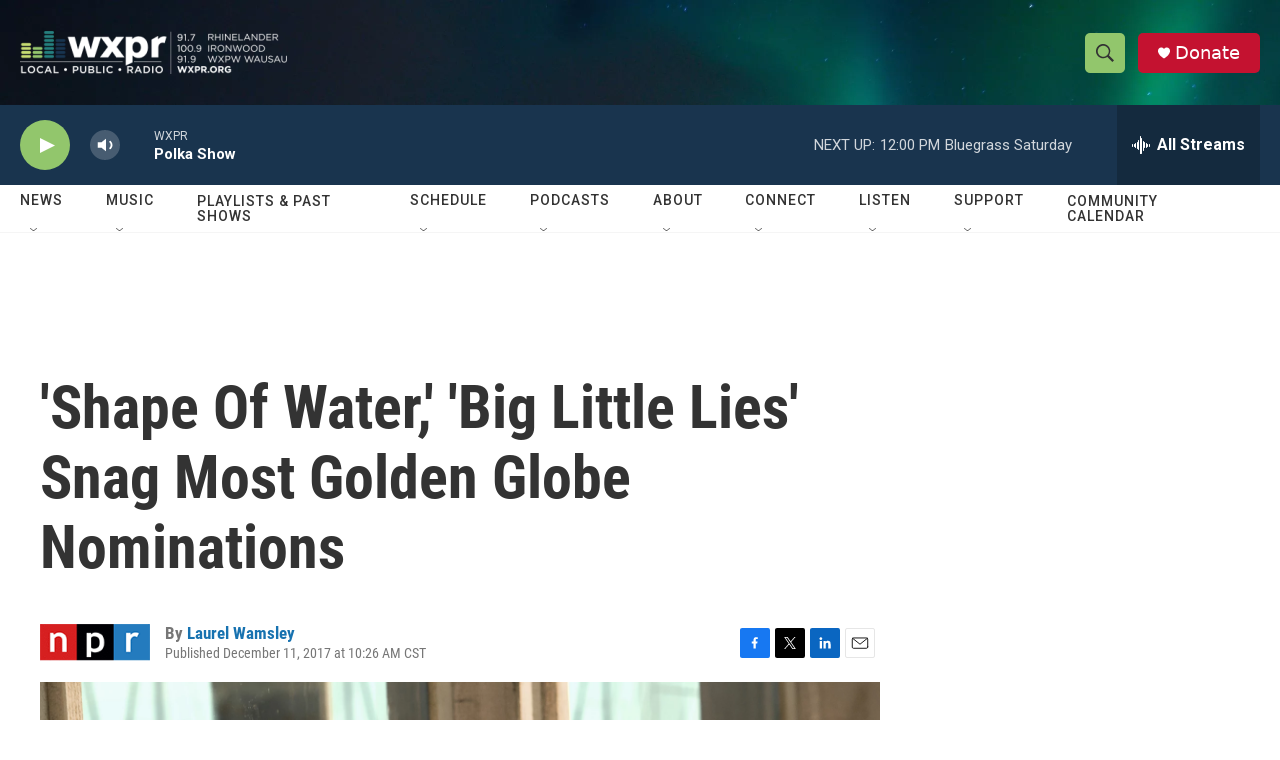

--- FILE ---
content_type: text/html;charset=UTF-8
request_url: https://www.wxpr.org/2017-12-11/shape-of-water-big-little-lies-snag-most-golden-globe-nominations
body_size: 36778
content:
<!DOCTYPE html>
<html class="ArtP aside" lang="en">
    <head>
    <meta charset="UTF-8">

    

    <style data-cssvarsponyfill="true">
        :root { --siteBgColorInverse: #121212; --primaryTextColorInverse: #ffffff; --secondaryTextColorInverse: #cccccc; --tertiaryTextColorInverse: #cccccc; --headerBgColorInverse: #000000; --headerBorderColorInverse: #858585; --headerTextColorInverse: #ffffff; --secC1_Inverse: #a2a2a2; --secC4_Inverse: #282828; --headerNavBarBgColorInverse: #121212; --headerMenuBgColorInverse: #ffffff; --headerMenuTextColorInverse: #6b2b85; --headerMenuTextColorHoverInverse: #6b2b85; --liveBlogTextColorInverse: #ffffff; --applyButtonColorInverse: #4485D5; --applyButtonTextColorInverse: #4485D5; --siteBgColor: #ffffff; --primaryTextColor: #333333; --secondaryTextColor: #666666; --secC1: #767676; --secC4: #f5f5f5; --secC5: #ffffff; --siteBgColor: #ffffff; --siteInverseBgColor: #000000; --linkColor: #1772b0; --linkHoverColor: #125c8e; --headerBgColor: #ffffff; --headerBgColorInverse: #000000; --headerBorderColor: #e6e6e6; --headerBorderColorInverse: #858585; --tertiaryTextColor: #1c1c1c; --headerTextColor: #333333; --buttonTextColor: #ffffff; --headerNavBarBgColor: #ffffff; --headerNavBarTextColor: #333333; --headerMenuBgColor: #ffffff; --headerMenuTextColor: #333333; --headerMenuTextColorHover: #767676; --liveBlogTextColor: #282829; --applyButtonColor: #194173; --applyButtonTextColor: #2c4273; --primaryColor1: #19344e; --primaryColor2: #92c66c; --breakingColor: #ff6f00; --secC2: #dcdcdc; --secC3: #e6e6e6; --secC5: #ffffff; --linkColor: #1772b0; --linkHoverColor: #125c8e; --donateBGColor: #c41230; --headerIconColor: #ffffff; --hatButtonBgColor: #ffffff; --hatButtonBgHoverColor: #411c58; --hatButtonBorderColor: #411c58; --hatButtonBorderHoverColor: #ffffff; --hatButtoniconColor: #d62021; --hatButtonTextColor: #411c58; --hatButtonTextHoverColor: #ffffff; --footerTextColor: #ffffff; --footerTextBgColor: #ffffff; --footerPartnersBgColor: #000000; --listBorderColor: #000000; --gridBorderColor: #e6e6e6; --tagButtonBorderColor: #1772b0; --tagButtonTextColor: #1772b0; --breakingTextColor: #ffffff; --sectionTextColor: #ffffff; --contentWidth: 1240px; --primaryHeadlineFont: sans-serif; --secHlFont: sans-serif; --bodyFont: sans-serif; --colorWhite: #ffffff; --colorBlack: #000000;} .fonts-loaded { --primaryHeadlineFont: "Roboto"; --secHlFont: "Roboto Condensed"; --bodyFont: "Roboto"; --liveBlogBodyFont: "Roboto";}
    </style>

    
    <meta property="fb:app_id" content="1432317647208179">


    <meta property="og:title" content="&#x27;Shape Of Water,&#x27; &#x27;Big Little Lies&#x27; Snag Most Golden Globe Nominations">

    <meta property="og:url" content="https://www.wxpr.org/2017-12-11/shape-of-water-big-little-lies-snag-most-golden-globe-nominations">

    <meta property="og:image" content="https://npr.brightspotcdn.com/dims4/default/a64d3db/2147483647/strip/true/crop/4496x2360+0+318/resize/1200x630!/quality/90/?url=https%3A%2F%2Fmedia.npr.org%2Fassets%2Fimg%2F2017%2F12%2F11%2Fap_17345096490499_slide-77c3cd6f1e5178f75248418ab282b768c899981c.jpg">

    
    <meta property="og:image:url" content="https://npr.brightspotcdn.com/dims4/default/a64d3db/2147483647/strip/true/crop/4496x2360+0+318/resize/1200x630!/quality/90/?url=https%3A%2F%2Fmedia.npr.org%2Fassets%2Fimg%2F2017%2F12%2F11%2Fap_17345096490499_slide-77c3cd6f1e5178f75248418ab282b768c899981c.jpg">
    
    <meta property="og:image:width" content="1200">
    <meta property="og:image:height" content="630">
    <meta property="og:image:type" content="image/jpeg">
    
    <meta property="og:image:alt" content="Reese Witherspoon in HBO&#x27;s &lt;em&gt;Big Little Lies&lt;/em&gt;. Witherspoon was nominated for a Golden Globe for best actress in a limited TV series or movie on Monday.">
    

    <meta property="og:description" content="Guillermo del Toro&#x27;s Cold War fantasy The Shape Of Water snagged the most motion picture nominations, followed by The Post and Three Billboards Outside Ebbing, Missouri.">

    <meta property="og:site_name" content="WXPR">



    <meta property="og:type" content="article">

    <meta property="article:author" content="https://www.wxpr.org/people/laurel-wamsley">

    <meta property="article:published_time" content="2017-12-11T16:26:00">

    <meta property="article:modified_time" content="2021-08-06T02:20:51.042">

    
    <meta name="twitter:card" content="summary_large_image"/>
    
    
    
    
    <meta name="twitter:description" content="Guillermo del Toro&#x27;s Cold War fantasy The Shape Of Water snagged the most motion picture nominations, followed by The Post and Three Billboards Outside Ebbing, Missouri."/>
    
    
    <meta name="twitter:image" content="https://npr.brightspotcdn.com/dims4/default/cc6cbbf/2147483647/strip/true/crop/4496x2529+0+234/resize/1200x675!/quality/90/?url=https%3A%2F%2Fmedia.npr.org%2Fassets%2Fimg%2F2017%2F12%2F11%2Fap_17345096490499_slide-77c3cd6f1e5178f75248418ab282b768c899981c.jpg"/>

    
    <meta name="twitter:image:alt" content="Reese Witherspoon in HBO&#x27;s &lt;em&gt;Big Little Lies&lt;/em&gt;. Witherspoon was nominated for a Golden Globe for best actress in a limited TV series or movie on Monday."/>
    
    
    <meta name="twitter:site" content="@WXPR"/>
    
    
    
    <meta name="twitter:title" content="&#x27;Shape Of Water,&#x27; &#x27;Big Little Lies&#x27; Snag Most Golden Globe Nominations"/>
    



    <link data-cssvarsponyfill="true" class="Webpack-css" rel="stylesheet" href="https://npr.brightspotcdn.com/resource/00000177-1bc0-debb-a57f-dfcf4a950000/styleguide/All.min.0db89f2a608a6b13cec2d9fc84f71c45.gz.css">

    

    <style>.FooterNavigation-items-item {
    display: inline-block
}</style>
<style>[class*='-articleBody'] > ul,
[class*='-articleBody'] > ul ul {
    list-style-type: disc;
}</style>


    <meta name="viewport" content="width=device-width, initial-scale=1, viewport-fit=cover"><title>&#x27;Shape Of Water,&#x27; &#x27;Big Little Lies&#x27; Snag Most Golden Globe Nominations | WXPR</title><meta name="description" content="Guillermo del Toro&#x27;s Cold War fantasy The Shape Of Water snagged the most motion picture nominations, followed by The Post and Three Billboards Outside Ebbing, Missouri."><link rel="canonical" href="https://www.npr.org/sections/thetwo-way/2017/12/11/569845577/shape-of-water-big-little-lies-snag-most-golden-globe-nominations?ft=nprml&amp;f=569845577"><meta name="brightspot.contentId" content="0000017b-185a-d2e5-a37b-5cff37600000"><link rel="apple-touch-icon"sizes="180x180"href="/apple-touch-icon.png"><link rel="icon"type="image/png"href="/favicon-32x32.png"><link rel="icon"type="image/png"href="/favicon-16x16.png">
    
    
    <meta name="brightspot-dataLayer" content="{
  &quot;author&quot; : &quot;Laurel Wamsley&quot;,
  &quot;bspStoryId&quot; : &quot;0000017b-185a-d2e5-a37b-5cff37600000&quot;,
  &quot;category&quot; : &quot;&quot;,
  &quot;inlineAudio&quot; : 0,
  &quot;keywords&quot; : &quot;&quot;,
  &quot;nprCmsSite&quot; : true,
  &quot;nprStoryId&quot; : &quot;569845577&quot;,
  &quot;pageType&quot; : &quot;news-story&quot;,
  &quot;program&quot; : &quot;&quot;,
  &quot;publishedDate&quot; : &quot;2017-12-11T10:26:00Z&quot;,
  &quot;siteName&quot; : &quot;WXPR&quot;,
  &quot;station&quot; : &quot;WXPR&quot;,
  &quot;stationOrgId&quot; : &quot;1177&quot;,
  &quot;storyOrgId&quot; : &quot;s1&quot;,
  &quot;storyTheme&quot; : &quot;news-story&quot;,
  &quot;storyTitle&quot; : &quot;&#x27;Shape Of Water,&#x27; &#x27;Big Little Lies&#x27; Snag Most Golden Globe Nominations&quot;,
  &quot;timezone&quot; : &quot;America/Chicago&quot;,
  &quot;wordCount&quot; : 0,
  &quot;series&quot; : &quot;&quot;
}">
    <script id="brightspot-dataLayer">
        (function () {
            var dataValue = document.head.querySelector('meta[name="brightspot-dataLayer"]').content;
            if (dataValue) {
                window.brightspotDataLayer = JSON.parse(dataValue);
            }
        })();
    </script>

    <link rel="amphtml" href="https://www.wxpr.org/2017-12-11/shape-of-water-big-little-lies-snag-most-golden-globe-nominations?_amp=true">

    

    
    <script src="https://npr.brightspotcdn.com/resource/00000177-1bc0-debb-a57f-dfcf4a950000/styleguide/All.min.fd8f7fccc526453c829dde80fc7c2ef5.gz.js" async></script>
    

    <script type="application/ld+json">{"@context":"http://schema.org","@type":"NewsArticle","author":[{"@context":"http://schema.org","@type":"Person","name":"Laurel Wamsley","url":"https://www.wxpr.org/people/laurel-wamsley"}],"dateModified":"2021-08-05T22:20:51Z","datePublished":"2017-12-11T11:26:00Z","headline":"'Shape Of Water,' 'Big Little Lies' Snag Most Golden Globe Nominations","image":{"@context":"http://schema.org","@type":"ImageObject","url":"https://media.npr.org/assets/img/2017/12/11/ap_17345096490499_slide-77c3cd6f1e5178f75248418ab282b768c899981c.jpg"},"mainEntityOfPage":{"@type":"NewsArticle","@id":"https://www.wxpr.org/2017-12-11/shape-of-water-big-little-lies-snag-most-golden-globe-nominations"},"publisher":{"@type":"Organization","name":"WXPR","logo":{"@context":"http://schema.org","@type":"ImageObject","height":"60","url":"https://npr.brightspotcdn.com/dims4/default/60e7a12/2147483647/resize/x60/quality/90/?url=http%3A%2F%2Fnpr-brightspot.s3.amazonaws.com%2Faf%2Fae%2F0cdab76546f3bb66cd21b73ddd4c%2Fwxpr-logo-frequencies-final-white.png","width":"370"}}}</script><meta name="gtm-dataLayer" content="{
  &quot;gtmAuthor&quot; : &quot;Laurel Wamsley&quot;,
  &quot;gtmBspStoryId&quot; : &quot;0000017b-185a-d2e5-a37b-5cff37600000&quot;,
  &quot;gtmCategory&quot; : &quot;&quot;,
  &quot;gtmInlineAudio&quot; : 0,
  &quot;gtmKeywords&quot; : &quot;&quot;,
  &quot;gtmNprCmsSite&quot; : true,
  &quot;gtmNprStoryId&quot; : &quot;569845577&quot;,
  &quot;gtmPageType&quot; : &quot;news-story&quot;,
  &quot;gtmProgram&quot; : &quot;&quot;,
  &quot;gtmPublishedDate&quot; : &quot;2017-12-11T10:26:00Z&quot;,
  &quot;gtmSiteName&quot; : &quot;WXPR&quot;,
  &quot;gtmStation&quot; : &quot;WXPR&quot;,
  &quot;gtmStationOrgId&quot; : &quot;1177&quot;,
  &quot;gtmStoryOrgId&quot; : &quot;s1&quot;,
  &quot;gtmStoryTheme&quot; : &quot;news-story&quot;,
  &quot;gtmStoryTitle&quot; : &quot;&#x27;Shape Of Water,&#x27; &#x27;Big Little Lies&#x27; Snag Most Golden Globe Nominations&quot;,
  &quot;gtmTimezone&quot; : &quot;America/Chicago&quot;,
  &quot;gtmWordCount&quot; : 0,
  &quot;gtmSeries&quot; : &quot;&quot;
}"><script>

    (function () {
        var dataValue = document.head.querySelector('meta[name="gtm-dataLayer"]').content;
        if (dataValue) {
            window.dataLayer = window.dataLayer || [];
            dataValue = JSON.parse(dataValue);
            dataValue['event'] = 'gtmFirstView';
            window.dataLayer.push(dataValue);
        }
    })();

    (function(w,d,s,l,i){w[l]=w[l]||[];w[l].push({'gtm.start':
            new Date().getTime(),event:'gtm.js'});var f=d.getElementsByTagName(s)[0],
        j=d.createElement(s),dl=l!='dataLayer'?'&l='+l:'';j.async=true;j.src=
        'https://www.googletagmanager.com/gtm.js?id='+i+dl;f.parentNode.insertBefore(j,f);
})(window,document,'script','dataLayer','GTM-N39QFDR');</script><script>

  window.fbAsyncInit = function() {
      FB.init({
          
              appId : '1432317647208179',
          
          xfbml : true,
          version : 'v2.9'
      });
  };

  (function(d, s, id){
     var js, fjs = d.getElementsByTagName(s)[0];
     if (d.getElementById(id)) {return;}
     js = d.createElement(s); js.id = id;
     js.src = "//connect.facebook.net/en_US/sdk.js";
     fjs.parentNode.insertBefore(js, fjs);
   }(document, 'script', 'facebook-jssdk'));
</script>
<script async="async" src="https://securepubads.g.doubleclick.net/tag/js/gpt.js"></script>
<script type="text/javascript">
    // Google tag setup
    var googletag = googletag || {};
    googletag.cmd = googletag.cmd || [];

    googletag.cmd.push(function () {
        // @see https://developers.google.com/publisher-tag/reference#googletag.PubAdsService_enableLazyLoad
        googletag.pubads().enableLazyLoad({
            fetchMarginPercent: 100, // fetch and render ads within this % of viewport
            renderMarginPercent: 100,
            mobileScaling: 1  // Same on mobile.
        });

        googletag.pubads().enableSingleRequest()
        googletag.pubads().enableAsyncRendering()
        googletag.pubads().collapseEmptyDivs()
        googletag.pubads().disableInitialLoad()
        googletag.enableServices()
    })
</script>
<script type="application/ld+json">{"@context":"http://schema.org","@type":"ListenAction","description":"Guillermo del Toro's Cold War fantasy <i>The Shape Of Water<\/i> snagged the most motion picture nominations, followed by <i>The Post<\/i> and <i>Three Billboards Outside Ebbing, Missouri<\/i>.","name":"'Shape Of Water,' 'Big Little Lies' Snag Most Golden Globe Nominations"}</script><script>window.addEventListener('DOMContentLoaded', (event) => {
    window.nulldurationobserver = new MutationObserver(function (mutations) {
        document.querySelectorAll('.StreamPill-duration').forEach(pill => { 
      if (pill.innerText == "LISTENNULL") {
         pill.innerText = "LISTEN"
      } 
    });
      });

      window.nulldurationobserver.observe(document.body, {
        childList: true,
        subtree: true
      });
});
</script>


    <script>
        var head = document.getElementsByTagName('head')
        head = head[0]
        var link = document.createElement('link');
        link.setAttribute('href', 'https://fonts.googleapis.com/css?family=Roboto|Roboto|Roboto:400,500,700&display=swap');
        var relList = link.relList;

        if (relList && relList.supports('preload')) {
            link.setAttribute('as', 'style');
            link.setAttribute('rel', 'preload');
            link.setAttribute('onload', 'this.rel="stylesheet"');
            link.setAttribute('crossorigin', 'anonymous');
        } else {
            link.setAttribute('rel', 'stylesheet');
        }

        head.appendChild(link);
    </script>
</head>


    <body class="Page-body" data-content-width="1240px">
    <noscript>
    <iframe src="https://www.googletagmanager.com/ns.html?id=GTM-N39QFDR" height="0" width="0" style="display:none;visibility:hidden"></iframe>
</noscript>
        

    <!-- Putting icons here, so we don't have to include in a bunch of -body hbs's -->
<svg xmlns="http://www.w3.org/2000/svg" style="display:none" id="iconsMap1" class="iconsMap">
    <symbol id="play-icon" viewBox="0 0 115 115">
        <polygon points="0,0 115,57.5 0,115" fill="currentColor" />
    </symbol>
    <symbol id="grid" viewBox="0 0 32 32">
            <g>
                <path d="M6.4,5.7 C6.4,6.166669 6.166669,6.4 5.7,6.4 L0.7,6.4 C0.233331,6.4 0,6.166669 0,5.7 L0,0.7 C0,0.233331 0.233331,0 0.7,0 L5.7,0 C6.166669,0 6.4,0.233331 6.4,0.7 L6.4,5.7 Z M19.2,5.7 C19.2,6.166669 18.966669,6.4 18.5,6.4 L13.5,6.4 C13.033331,6.4 12.8,6.166669 12.8,5.7 L12.8,0.7 C12.8,0.233331 13.033331,0 13.5,0 L18.5,0 C18.966669,0 19.2,0.233331 19.2,0.7 L19.2,5.7 Z M32,5.7 C32,6.166669 31.766669,6.4 31.3,6.4 L26.3,6.4 C25.833331,6.4 25.6,6.166669 25.6,5.7 L25.6,0.7 C25.6,0.233331 25.833331,0 26.3,0 L31.3,0 C31.766669,0 32,0.233331 32,0.7 L32,5.7 Z M6.4,18.5 C6.4,18.966669 6.166669,19.2 5.7,19.2 L0.7,19.2 C0.233331,19.2 0,18.966669 0,18.5 L0,13.5 C0,13.033331 0.233331,12.8 0.7,12.8 L5.7,12.8 C6.166669,12.8 6.4,13.033331 6.4,13.5 L6.4,18.5 Z M19.2,18.5 C19.2,18.966669 18.966669,19.2 18.5,19.2 L13.5,19.2 C13.033331,19.2 12.8,18.966669 12.8,18.5 L12.8,13.5 C12.8,13.033331 13.033331,12.8 13.5,12.8 L18.5,12.8 C18.966669,12.8 19.2,13.033331 19.2,13.5 L19.2,18.5 Z M32,18.5 C32,18.966669 31.766669,19.2 31.3,19.2 L26.3,19.2 C25.833331,19.2 25.6,18.966669 25.6,18.5 L25.6,13.5 C25.6,13.033331 25.833331,12.8 26.3,12.8 L31.3,12.8 C31.766669,12.8 32,13.033331 32,13.5 L32,18.5 Z M6.4,31.3 C6.4,31.766669 6.166669,32 5.7,32 L0.7,32 C0.233331,32 0,31.766669 0,31.3 L0,26.3 C0,25.833331 0.233331,25.6 0.7,25.6 L5.7,25.6 C6.166669,25.6 6.4,25.833331 6.4,26.3 L6.4,31.3 Z M19.2,31.3 C19.2,31.766669 18.966669,32 18.5,32 L13.5,32 C13.033331,32 12.8,31.766669 12.8,31.3 L12.8,26.3 C12.8,25.833331 13.033331,25.6 13.5,25.6 L18.5,25.6 C18.966669,25.6 19.2,25.833331 19.2,26.3 L19.2,31.3 Z M32,31.3 C32,31.766669 31.766669,32 31.3,32 L26.3,32 C25.833331,32 25.6,31.766669 25.6,31.3 L25.6,26.3 C25.6,25.833331 25.833331,25.6 26.3,25.6 L31.3,25.6 C31.766669,25.6 32,25.833331 32,26.3 L32,31.3 Z" id=""></path>
            </g>
    </symbol>
    <symbol id="radio-stream" width="18" height="19" viewBox="0 0 18 19">
        <g fill="currentColor" fill-rule="nonzero">
            <path d="M.5 8c-.276 0-.5.253-.5.565v1.87c0 .312.224.565.5.565s.5-.253.5-.565v-1.87C1 8.253.776 8 .5 8zM2.5 8c-.276 0-.5.253-.5.565v1.87c0 .312.224.565.5.565s.5-.253.5-.565v-1.87C3 8.253 2.776 8 2.5 8zM3.5 7c-.276 0-.5.276-.5.617v3.766c0 .34.224.617.5.617s.5-.276.5-.617V7.617C4 7.277 3.776 7 3.5 7zM5.5 6c-.276 0-.5.275-.5.613v5.774c0 .338.224.613.5.613s.5-.275.5-.613V6.613C6 6.275 5.776 6 5.5 6zM6.5 4c-.276 0-.5.26-.5.58v8.84c0 .32.224.58.5.58s.5-.26.5-.58V4.58C7 4.26 6.776 4 6.5 4zM8.5 0c-.276 0-.5.273-.5.61v17.78c0 .337.224.61.5.61s.5-.273.5-.61V.61C9 .273 8.776 0 8.5 0zM9.5 2c-.276 0-.5.274-.5.612v14.776c0 .338.224.612.5.612s.5-.274.5-.612V2.612C10 2.274 9.776 2 9.5 2zM11.5 5c-.276 0-.5.276-.5.616v8.768c0 .34.224.616.5.616s.5-.276.5-.616V5.616c0-.34-.224-.616-.5-.616zM12.5 6c-.276 0-.5.262-.5.584v4.832c0 .322.224.584.5.584s.5-.262.5-.584V6.584c0-.322-.224-.584-.5-.584zM14.5 7c-.276 0-.5.29-.5.647v3.706c0 .357.224.647.5.647s.5-.29.5-.647V7.647C15 7.29 14.776 7 14.5 7zM15.5 8c-.276 0-.5.253-.5.565v1.87c0 .312.224.565.5.565s.5-.253.5-.565v-1.87c0-.312-.224-.565-.5-.565zM17.5 8c-.276 0-.5.253-.5.565v1.87c0 .312.224.565.5.565s.5-.253.5-.565v-1.87c0-.312-.224-.565-.5-.565z"/>
        </g>
    </symbol>
    <symbol id="icon-magnify" viewBox="0 0 31 31">
        <g>
            <path fill-rule="evenodd" d="M22.604 18.89l-.323.566 8.719 8.8L28.255 31l-8.719-8.8-.565.404c-2.152 1.346-4.386 2.018-6.7 2.018-3.39 0-6.284-1.21-8.679-3.632C1.197 18.568 0 15.66 0 12.27c0-3.39 1.197-6.283 3.592-8.678C5.987 1.197 8.88 0 12.271 0c3.39 0 6.283 1.197 8.678 3.592 2.395 2.395 3.593 5.288 3.593 8.679 0 2.368-.646 4.574-1.938 6.62zM19.162 5.77C17.322 3.925 15.089 3 12.46 3c-2.628 0-4.862.924-6.702 2.77C3.92 7.619 3 9.862 3 12.5c0 2.639.92 4.882 2.76 6.73C7.598 21.075 9.832 22 12.46 22c2.629 0 4.862-.924 6.702-2.77C21.054 17.33 22 15.085 22 12.5c0-2.586-.946-4.83-2.838-6.73z"/>
        </g>
    </symbol>
    <symbol id="burger-menu" viewBox="0 0 14 10">
        <g>
            <path fill-rule="evenodd" d="M0 5.5v-1h14v1H0zM0 1V0h14v1H0zm0 9V9h14v1H0z"></path>
        </g>
    </symbol>
    <symbol id="close-x" viewBox="0 0 14 14">
        <g>
            <path fill-rule="nonzero" d="M6.336 7L0 .664.664 0 7 6.336 13.336 0 14 .664 7.664 7 14 13.336l-.664.664L7 7.664.664 14 0 13.336 6.336 7z"></path>
        </g>
    </symbol>
    <symbol id="share-more-arrow" viewBox="0 0 512 512" style="enable-background:new 0 0 512 512;">
        <g>
            <g>
                <path d="M512,241.7L273.643,3.343v156.152c-71.41,3.744-138.015,33.337-188.958,84.28C30.075,298.384,0,370.991,0,448.222v60.436
                    l29.069-52.985c45.354-82.671,132.173-134.027,226.573-134.027c5.986,0,12.004,0.212,18.001,0.632v157.779L512,241.7z
                    M255.642,290.666c-84.543,0-163.661,36.792-217.939,98.885c26.634-114.177,129.256-199.483,251.429-199.483h15.489V78.131
                    l163.568,163.568L304.621,405.267V294.531l-13.585-1.683C279.347,291.401,267.439,290.666,255.642,290.666z"></path>
            </g>
        </g>
    </symbol>
    <symbol id="chevron" viewBox="0 0 100 100">
        <g>
            <path d="M22.4566257,37.2056786 L-21.4456527,71.9511488 C-22.9248661,72.9681457 -24.9073712,72.5311671 -25.8758148,70.9765924 L-26.9788683,69.2027424 C-27.9450684,67.6481676 -27.5292733,65.5646602 -26.0500598,64.5484493 L20.154796,28.2208967 C21.5532435,27.2597011 23.3600078,27.2597011 24.759951,28.2208967 L71.0500598,64.4659264 C72.5292733,65.4829232 72.9450684,67.5672166 71.9788683,69.1217913 L70.8750669,70.8956413 C69.9073712,72.4502161 67.9241183,72.8848368 66.4449048,71.8694118 L22.4566257,37.2056786 Z" id="Transparent-Chevron" transform="translate(22.500000, 50.000000) rotate(90.000000) translate(-22.500000, -50.000000) "></path>
        </g>
    </symbol>
</svg>

<svg xmlns="http://www.w3.org/2000/svg" style="display:none" id="iconsMap2" class="iconsMap">
    <symbol id="mono-icon-facebook" viewBox="0 0 10 19">
        <path fill-rule="evenodd" d="M2.707 18.25V10.2H0V7h2.707V4.469c0-1.336.375-2.373 1.125-3.112C4.582.62 5.578.25 6.82.25c1.008 0 1.828.047 2.461.14v2.848H7.594c-.633 0-1.067.14-1.301.422-.188.235-.281.61-.281 1.125V7H9l-.422 3.2H6.012v8.05H2.707z"></path>
    </symbol>
    <symbol id="mono-icon-instagram" viewBox="0 0 17 17">
        <g>
            <path fill-rule="evenodd" d="M8.281 4.207c.727 0 1.4.182 2.022.545a4.055 4.055 0 0 1 1.476 1.477c.364.62.545 1.294.545 2.021 0 .727-.181 1.4-.545 2.021a4.055 4.055 0 0 1-1.476 1.477 3.934 3.934 0 0 1-2.022.545c-.726 0-1.4-.182-2.021-.545a4.055 4.055 0 0 1-1.477-1.477 3.934 3.934 0 0 1-.545-2.021c0-.727.182-1.4.545-2.021A4.055 4.055 0 0 1 6.26 4.752a3.934 3.934 0 0 1 2.021-.545zm0 6.68a2.54 2.54 0 0 0 1.864-.774 2.54 2.54 0 0 0 .773-1.863 2.54 2.54 0 0 0-.773-1.863 2.54 2.54 0 0 0-1.864-.774 2.54 2.54 0 0 0-1.863.774 2.54 2.54 0 0 0-.773 1.863c0 .727.257 1.348.773 1.863a2.54 2.54 0 0 0 1.863.774zM13.45 4.03c-.023.258-.123.48-.299.668a.856.856 0 0 1-.65.281.913.913 0 0 1-.668-.28.913.913 0 0 1-.281-.669c0-.258.094-.48.281-.668a.913.913 0 0 1 .668-.28c.258 0 .48.093.668.28.187.188.281.41.281.668zm2.672.95c.023.656.035 1.746.035 3.269 0 1.523-.017 2.62-.053 3.287-.035.668-.134 1.248-.298 1.74a4.098 4.098 0 0 1-.967 1.53 4.098 4.098 0 0 1-1.53.966c-.492.164-1.072.264-1.74.3-.668.034-1.763.052-3.287.052-1.523 0-2.619-.018-3.287-.053-.668-.035-1.248-.146-1.74-.334a3.747 3.747 0 0 1-1.53-.931 4.098 4.098 0 0 1-.966-1.53c-.164-.492-.264-1.072-.299-1.74C.424 10.87.406 9.773.406 8.25S.424 5.63.46 4.963c.035-.668.135-1.248.299-1.74.21-.586.533-1.096.967-1.53A4.098 4.098 0 0 1 3.254.727c.492-.164 1.072-.264 1.74-.3C5.662.394 6.758.376 8.281.376c1.524 0 2.62.018 3.287.053.668.035 1.248.135 1.74.299a4.098 4.098 0 0 1 2.496 2.496c.165.492.27 1.078.317 1.757zm-1.687 7.91c.14-.399.234-1.032.28-1.899.024-.515.036-1.242.036-2.18V7.689c0-.961-.012-1.688-.035-2.18-.047-.89-.14-1.524-.281-1.899a2.537 2.537 0 0 0-1.512-1.511c-.375-.14-1.008-.235-1.899-.282a51.292 51.292 0 0 0-2.18-.035H7.72c-.938 0-1.664.012-2.18.035-.867.047-1.5.141-1.898.282a2.537 2.537 0 0 0-1.512 1.511c-.14.375-.234 1.008-.281 1.899a51.292 51.292 0 0 0-.036 2.18v1.125c0 .937.012 1.664.036 2.18.047.866.14 1.5.28 1.898.306.726.81 1.23 1.513 1.511.398.141 1.03.235 1.898.282.516.023 1.242.035 2.18.035h1.125c.96 0 1.687-.012 2.18-.035.89-.047 1.523-.141 1.898-.282.726-.304 1.23-.808 1.512-1.511z"></path>
        </g>
    </symbol>
    <symbol id="mono-icon-email" viewBox="0 0 512 512">
        <g>
            <path d="M67,148.7c11,5.8,163.8,89.1,169.5,92.1c5.7,3,11.5,4.4,20.5,4.4c9,0,14.8-1.4,20.5-4.4c5.7-3,158.5-86.3,169.5-92.1
                c4.1-2.1,11-5.9,12.5-10.2c2.6-7.6-0.2-10.5-11.3-10.5H257H65.8c-11.1,0-13.9,3-11.3,10.5C56,142.9,62.9,146.6,67,148.7z"></path>
            <path d="M455.7,153.2c-8.2,4.2-81.8,56.6-130.5,88.1l82.2,92.5c2,2,2.9,4.4,1.8,5.6c-1.2,1.1-3.8,0.5-5.9-1.4l-98.6-83.2
                c-14.9,9.6-25.4,16.2-27.2,17.2c-7.7,3.9-13.1,4.4-20.5,4.4c-7.4,0-12.8-0.5-20.5-4.4c-1.9-1-12.3-7.6-27.2-17.2l-98.6,83.2
                c-2,2-4.7,2.6-5.9,1.4c-1.2-1.1-0.3-3.6,1.7-5.6l82.1-92.5c-48.7-31.5-123.1-83.9-131.3-88.1c-8.8-4.5-9.3,0.8-9.3,4.9
                c0,4.1,0,205,0,205c0,9.3,13.7,20.9,23.5,20.9H257h185.5c9.8,0,21.5-11.7,21.5-20.9c0,0,0-201,0-205
                C464,153.9,464.6,148.7,455.7,153.2z"></path>
        </g>
    </symbol>
    <symbol id="default-image" width="24" height="24" viewBox="0 0 24 24" fill="none" stroke="currentColor" stroke-width="2" stroke-linecap="round" stroke-linejoin="round" class="feather feather-image">
        <rect x="3" y="3" width="18" height="18" rx="2" ry="2"></rect>
        <circle cx="8.5" cy="8.5" r="1.5"></circle>
        <polyline points="21 15 16 10 5 21"></polyline>
    </symbol>
    <symbol id="icon-email" width="18px" viewBox="0 0 20 14">
        <g id="Symbols" stroke="none" stroke-width="1" fill="none" fill-rule="evenodd" stroke-linecap="round" stroke-linejoin="round">
            <g id="social-button-bar" transform="translate(-125.000000, -8.000000)" stroke="#000000">
                <g id="Group-2" transform="translate(120.000000, 0.000000)">
                    <g id="envelope" transform="translate(6.000000, 9.000000)">
                        <path d="M17.5909091,10.6363636 C17.5909091,11.3138182 17.0410909,11.8636364 16.3636364,11.8636364 L1.63636364,11.8636364 C0.958909091,11.8636364 0.409090909,11.3138182 0.409090909,10.6363636 L0.409090909,1.63636364 C0.409090909,0.958090909 0.958909091,0.409090909 1.63636364,0.409090909 L16.3636364,0.409090909 C17.0410909,0.409090909 17.5909091,0.958090909 17.5909091,1.63636364 L17.5909091,10.6363636 L17.5909091,10.6363636 Z" id="Stroke-406"></path>
                        <polyline id="Stroke-407" points="17.1818182 0.818181818 9 7.36363636 0.818181818 0.818181818"></polyline>
                    </g>
                </g>
            </g>
        </g>
    </symbol>
    <symbol id="mono-icon-print" viewBox="0 0 12 12">
        <g fill-rule="evenodd">
            <path fill-rule="nonzero" d="M9 10V7H3v3H1a1 1 0 0 1-1-1V4a1 1 0 0 1 1-1h10a1 1 0 0 1 1 1v3.132A2.868 2.868 0 0 1 9.132 10H9zm.5-4.5a1 1 0 1 0 0-2 1 1 0 0 0 0 2zM3 0h6v2H3z"></path>
            <path d="M4 8h4v4H4z"></path>
        </g>
    </symbol>
    <symbol id="mono-icon-copylink" viewBox="0 0 12 12">
        <g fill-rule="evenodd">
            <path d="M10.199 2.378c.222.205.4.548.465.897.062.332.016.614-.132.774L8.627 6.106c-.187.203-.512.232-.75-.014a.498.498 0 0 0-.706.028.499.499 0 0 0 .026.706 1.509 1.509 0 0 0 2.165-.04l1.903-2.06c.37-.398.506-.98.382-1.636-.105-.557-.392-1.097-.77-1.445L9.968.8C9.591.452 9.03.208 8.467.145 7.803.072 7.233.252 6.864.653L4.958 2.709a1.509 1.509 0 0 0 .126 2.161.5.5 0 1 0 .68-.734c-.264-.218-.26-.545-.071-.747L7.597 1.33c.147-.16.425-.228.76-.19.353.038.71.188.931.394l.91.843.001.001zM1.8 9.623c-.222-.205-.4-.549-.465-.897-.062-.332-.016-.614.132-.774l1.905-2.057c.187-.203.512-.232.75.014a.498.498 0 0 0 .706-.028.499.499 0 0 0-.026-.706 1.508 1.508 0 0 0-2.165.04L.734 7.275c-.37.399-.506.98-.382 1.637.105.557.392 1.097.77 1.445l.91.843c.376.35.937.594 1.5.656.664.073 1.234-.106 1.603-.507L7.04 9.291a1.508 1.508 0 0 0-.126-2.16.5.5 0 0 0-.68.734c.264.218.26.545.071.747l-1.904 2.057c-.147.16-.425.228-.76.191-.353-.038-.71-.188-.931-.394l-.91-.843z"></path>
            <path d="M8.208 3.614a.5.5 0 0 0-.707.028L3.764 7.677a.5.5 0 0 0 .734.68L8.235 4.32a.5.5 0 0 0-.027-.707"></path>
        </g>
    </symbol>
    <symbol id="mono-icon-linkedin" viewBox="0 0 16 17">
        <g fill-rule="evenodd">
            <path d="M3.734 16.125H.464V5.613h3.27zM2.117 4.172c-.515 0-.96-.188-1.336-.563A1.825 1.825 0 0 1 .22 2.273c0-.515.187-.96.562-1.335.375-.375.82-.563 1.336-.563.516 0 .961.188 1.336.563.375.375.563.82.563 1.335 0 .516-.188.961-.563 1.336-.375.375-.82.563-1.336.563zM15.969 16.125h-3.27v-5.133c0-.844-.07-1.453-.21-1.828-.259-.633-.762-.95-1.512-.95s-1.278.282-1.582.845c-.235.421-.352 1.043-.352 1.863v5.203H5.809V5.613h3.128v1.442h.036c.234-.469.609-.856 1.125-1.16.562-.375 1.218-.563 1.968-.563 1.524 0 2.59.48 3.2 1.441.468.774.703 1.97.703 3.586v5.766z"></path>
        </g>
    </symbol>
    <symbol id="mono-icon-pinterest" viewBox="0 0 512 512">
        <g>
            <path d="M256,32C132.3,32,32,132.3,32,256c0,91.7,55.2,170.5,134.1,205.2c-0.6-15.6-0.1-34.4,3.9-51.4
                c4.3-18.2,28.8-122.1,28.8-122.1s-7.2-14.3-7.2-35.4c0-33.2,19.2-58,43.2-58c20.4,0,30.2,15.3,30.2,33.6
                c0,20.5-13.1,51.1-19.8,79.5c-5.6,23.8,11.9,43.1,35.4,43.1c42.4,0,71-54.5,71-119.1c0-49.1-33.1-85.8-93.2-85.8
                c-67.9,0-110.3,50.7-110.3,107.3c0,19.5,5.8,33.3,14.8,43.9c4.1,4.9,4.7,6.9,3.2,12.5c-1.1,4.1-3.5,14-4.6,18
                c-1.5,5.7-6.1,7.7-11.2,5.6c-31.3-12.8-45.9-47-45.9-85.6c0-63.6,53.7-139.9,160.1-139.9c85.5,0,141.8,61.9,141.8,128.3
                c0,87.9-48.9,153.5-120.9,153.5c-24.2,0-46.9-13.1-54.7-27.9c0,0-13,51.6-15.8,61.6c-4.7,17.3-14,34.5-22.5,48
                c20.1,5.9,41.4,9.2,63.5,9.2c123.7,0,224-100.3,224-224C480,132.3,379.7,32,256,32z"></path>
        </g>
    </symbol>
    <symbol id="mono-icon-tumblr" viewBox="0 0 512 512">
        <g>
            <path d="M321.2,396.3c-11.8,0-22.4-2.8-31.5-8.3c-6.9-4.1-11.5-9.6-14-16.4c-2.6-6.9-3.6-22.3-3.6-46.4V224h96v-64h-96V48h-61.9
                c-2.7,21.5-7.5,44.7-14.5,58.6c-7,13.9-14,25.8-25.6,35.7c-11.6,9.9-25.6,17.9-41.9,23.3V224h48v140.4c0,19,2,33.5,5.9,43.5
                c4,10,11.1,19.5,21.4,28.4c10.3,8.9,22.8,15.7,37.3,20.5c14.6,4.8,31.4,7.2,50.4,7.2c16.7,0,30.3-1.7,44.7-5.1
                c14.4-3.4,30.5-9.3,48.2-17.6v-65.6C363.2,389.4,342.3,396.3,321.2,396.3z"></path>
        </g>
    </symbol>
    <symbol id="mono-icon-twitter" viewBox="0 0 1200 1227">
        <g>
            <path d="M714.163 519.284L1160.89 0H1055.03L667.137 450.887L357.328 0H0L468.492 681.821L0 1226.37H105.866L515.491
            750.218L842.672 1226.37H1200L714.137 519.284H714.163ZM569.165 687.828L521.697 619.934L144.011 79.6944H306.615L611.412
            515.685L658.88 583.579L1055.08 1150.3H892.476L569.165 687.854V687.828Z" fill="white"></path>
        </g>
    </symbol>
    <symbol id="mono-icon-youtube" viewBox="0 0 512 512">
        <g>
            <path fill-rule="evenodd" d="M508.6,148.8c0-45-33.1-81.2-74-81.2C379.2,65,322.7,64,265,64c-3,0-6,0-9,0s-6,0-9,0c-57.6,0-114.2,1-169.6,3.6
                c-40.8,0-73.9,36.4-73.9,81.4C1,184.6-0.1,220.2,0,255.8C-0.1,291.4,1,327,3.4,362.7c0,45,33.1,81.5,73.9,81.5
                c58.2,2.7,117.9,3.9,178.6,3.8c60.8,0.2,120.3-1,178.6-3.8c40.9,0,74-36.5,74-81.5c2.4-35.7,3.5-71.3,3.4-107
                C512.1,220.1,511,184.5,508.6,148.8z M207,353.9V157.4l145,98.2L207,353.9z"></path>
        </g>
    </symbol>
    <symbol id="mono-icon-flipboard" viewBox="0 0 500 500">
        <g>
            <path d="M0,0V500H500V0ZM400,200H300V300H200V400H100V100H400Z"></path>
        </g>
    </symbol>
    <symbol id="mono-icon-bluesky" viewBox="0 0 568 501">
        <g>
            <path d="M123.121 33.6637C188.241 82.5526 258.281 181.681 284 234.873C309.719 181.681 379.759 82.5526 444.879
            33.6637C491.866 -1.61183 568 -28.9064 568 57.9464C568 75.2916 558.055 203.659 552.222 224.501C531.947 296.954
            458.067 315.434 392.347 304.249C507.222 323.8 536.444 388.56 473.333 453.32C353.473 576.312 301.061 422.461
            287.631 383.039C285.169 375.812 284.017 372.431 284 375.306C283.983 372.431 282.831 375.812 280.369 383.039C266.939
            422.461 214.527 576.312 94.6667 453.32C31.5556 388.56 60.7778 323.8 175.653 304.249C109.933 315.434 36.0535
            296.954 15.7778 224.501C9.94525 203.659 0 75.2916 0 57.9464C0 -28.9064 76.1345 -1.61183 123.121 33.6637Z"
            fill="white">
            </path>
        </g>
    </symbol>
    <symbol id="mono-icon-threads" viewBox="0 0 192 192">
        <g>
            <path d="M141.537 88.9883C140.71 88.5919 139.87 88.2104 139.019 87.8451C137.537 60.5382 122.616 44.905 97.5619 44.745C97.4484 44.7443 97.3355 44.7443 97.222 44.7443C82.2364 44.7443 69.7731 51.1409 62.102 62.7807L75.881 72.2328C81.6116 63.5383 90.6052 61.6848 97.2286 61.6848C97.3051 61.6848 97.3819 61.6848 97.4576 61.6855C105.707 61.7381 111.932 64.1366 115.961 68.814C118.893 72.2193 120.854 76.925 121.825 82.8638C114.511 81.6207 106.601 81.2385 98.145 81.7233C74.3247 83.0954 59.0111 96.9879 60.0396 116.292C60.5615 126.084 65.4397 134.508 73.775 140.011C80.8224 144.663 89.899 146.938 99.3323 146.423C111.79 145.74 121.563 140.987 128.381 132.296C133.559 125.696 136.834 117.143 138.28 106.366C144.217 109.949 148.617 114.664 151.047 120.332C155.179 129.967 155.42 145.8 142.501 158.708C131.182 170.016 117.576 174.908 97.0135 175.059C74.2042 174.89 56.9538 167.575 45.7381 153.317C35.2355 139.966 29.8077 120.682 29.6052 96C29.8077 71.3178 35.2355 52.0336 45.7381 38.6827C56.9538 24.4249 74.2039 17.11 97.0132 16.9405C119.988 17.1113 137.539 24.4614 149.184 38.788C154.894 45.8136 159.199 54.6488 162.037 64.9503L178.184 60.6422C174.744 47.9622 169.331 37.0357 161.965 27.974C147.036 9.60668 125.202 0.195148 97.0695 0H96.9569C68.8816 0.19447 47.2921 9.6418 32.7883 28.0793C19.8819 44.4864 13.2244 67.3157 13.0007 95.9325L13 96L13.0007 96.0675C13.2244 124.684 19.8819 147.514 32.7883 163.921C47.2921 182.358 68.8816 191.806 96.9569 192H97.0695C122.03 191.827 139.624 185.292 154.118 170.811C173.081 151.866 172.51 128.119 166.26 113.541C161.776 103.087 153.227 94.5962 141.537 88.9883ZM98.4405 129.507C88.0005 130.095 77.1544 125.409 76.6196 115.372C76.2232 107.93 81.9158 99.626 99.0812 98.6368C101.047 98.5234 102.976 98.468 104.871 98.468C111.106 98.468 116.939 99.0737 122.242 100.233C120.264 124.935 108.662 128.946 98.4405 129.507Z" fill="white"></path>
        </g>
    </symbol>
 </svg>

<svg xmlns="http://www.w3.org/2000/svg" style="display:none" id="iconsMap3" class="iconsMap">
    <symbol id="volume-mute" x="0px" y="0px" viewBox="0 0 24 24" style="enable-background:new 0 0 24 24;">
        <polygon fill="currentColor" points="11,5 6,9 2,9 2,15 6,15 11,19 "/>
        <line style="fill:none;stroke:currentColor;stroke-width:2;stroke-linecap:round;stroke-linejoin:round;" x1="23" y1="9" x2="17" y2="15"/>
        <line style="fill:none;stroke:currentColor;stroke-width:2;stroke-linecap:round;stroke-linejoin:round;" x1="17" y1="9" x2="23" y2="15"/>
    </symbol>
    <symbol id="volume-low" x="0px" y="0px" viewBox="0 0 24 24" style="enable-background:new 0 0 24 24;" xml:space="preserve">
        <polygon fill="currentColor" points="11,5 6,9 2,9 2,15 6,15 11,19 "/>
    </symbol>
    <symbol id="volume-mid" x="0px" y="0px" viewBox="0 0 24 24" style="enable-background:new 0 0 24 24;">
        <polygon fill="currentColor" points="11,5 6,9 2,9 2,15 6,15 11,19 "/>
        <path style="fill:none;stroke:currentColor;stroke-width:2;stroke-linecap:round;stroke-linejoin:round;" d="M15.5,8.5c2,2,2,5.1,0,7.1"/>
    </symbol>
    <symbol id="volume-high" x="0px" y="0px" viewBox="0 0 24 24" style="enable-background:new 0 0 24 24;">
        <polygon fill="currentColor" points="11,5 6,9 2,9 2,15 6,15 11,19 "/>
        <path style="fill:none;stroke:currentColor;stroke-width:2;stroke-linecap:round;stroke-linejoin:round;" d="M19.1,4.9c3.9,3.9,3.9,10.2,0,14.1 M15.5,8.5c2,2,2,5.1,0,7.1"/>
    </symbol>
    <symbol id="pause-icon" viewBox="0 0 12 16">
        <rect x="0" y="0" width="4" height="16" fill="currentColor"></rect>
        <rect x="8" y="0" width="4" height="16" fill="currentColor"></rect>
    </symbol>
    <symbol id="heart" viewBox="0 0 24 24">
        <g>
            <path d="M12 4.435c-1.989-5.399-12-4.597-12 3.568 0 4.068 3.06 9.481 12 14.997 8.94-5.516 12-10.929 12-14.997 0-8.118-10-8.999-12-3.568z"/>
        </g>
    </symbol>
    <symbol id="icon-location" width="24" height="24" viewBox="0 0 24 24" fill="currentColor" stroke="currentColor" stroke-width="2" stroke-linecap="round" stroke-linejoin="round" class="feather feather-map-pin">
        <path d="M21 10c0 7-9 13-9 13s-9-6-9-13a9 9 0 0 1 18 0z" fill="currentColor" fill-opacity="1"></path>
        <circle cx="12" cy="10" r="5" fill="#ffffff"></circle>
    </symbol>
    <symbol id="icon-ticket" width="23px" height="15px" viewBox="0 0 23 15">
        <g stroke="none" stroke-width="1" fill="none" fill-rule="evenodd">
            <g transform="translate(-625.000000, -1024.000000)">
                <g transform="translate(625.000000, 1024.000000)">
                    <path d="M0,12.057377 L0,3.94262296 C0.322189879,4.12588308 0.696256938,4.23076923 1.0952381,4.23076923 C2.30500469,4.23076923 3.28571429,3.26645946 3.28571429,2.07692308 C3.28571429,1.68461385 3.17904435,1.31680209 2.99266757,1 L20.0073324,1 C19.8209556,1.31680209 19.7142857,1.68461385 19.7142857,2.07692308 C19.7142857,3.26645946 20.6949953,4.23076923 21.9047619,4.23076923 C22.3037431,4.23076923 22.6778101,4.12588308 23,3.94262296 L23,12.057377 C22.6778101,11.8741169 22.3037431,11.7692308 21.9047619,11.7692308 C20.6949953,11.7692308 19.7142857,12.7335405 19.7142857,13.9230769 C19.7142857,14.3153862 19.8209556,14.6831979 20.0073324,15 L2.99266757,15 C3.17904435,14.6831979 3.28571429,14.3153862 3.28571429,13.9230769 C3.28571429,12.7335405 2.30500469,11.7692308 1.0952381,11.7692308 C0.696256938,11.7692308 0.322189879,11.8741169 -2.13162821e-14,12.057377 Z" fill="currentColor"></path>
                    <path d="M14.5,0.533333333 L14.5,15.4666667" stroke="#FFFFFF" stroke-linecap="square" stroke-dasharray="2"></path>
                </g>
            </g>
        </g>
    </symbol>
    <symbol id="icon-refresh" width="24" height="24" viewBox="0 0 24 24" fill="none" stroke="currentColor" stroke-width="2" stroke-linecap="round" stroke-linejoin="round" class="feather feather-refresh-cw">
        <polyline points="23 4 23 10 17 10"></polyline>
        <polyline points="1 20 1 14 7 14"></polyline>
        <path d="M3.51 9a9 9 0 0 1 14.85-3.36L23 10M1 14l4.64 4.36A9 9 0 0 0 20.49 15"></path>
    </symbol>

    <symbol>
    <g id="mono-icon-link-post" stroke="none" stroke-width="1" fill="none" fill-rule="evenodd">
        <g transform="translate(-313.000000, -10148.000000)" fill="#000000" fill-rule="nonzero">
            <g transform="translate(306.000000, 10142.000000)">
                <path d="M14.0614027,11.2506973 L14.3070318,11.2618997 C15.6181751,11.3582102 16.8219637,12.0327684 17.6059678,13.1077805 C17.8500396,13.4424472 17.7765978,13.9116075 17.441931,14.1556793 C17.1072643,14.3997511 16.638104,14.3263093 16.3940322,13.9916425 C15.8684436,13.270965 15.0667922,12.8217495 14.1971448,12.7578692 C13.3952042,12.6989624 12.605753,12.9728728 12.0021966,13.5148801 L11.8552806,13.6559298 L9.60365896,15.9651545 C8.45118119,17.1890154 8.4677248,19.1416686 9.64054436,20.3445766 C10.7566428,21.4893084 12.5263723,21.5504727 13.7041492,20.5254372 L13.8481981,20.3916503 L15.1367586,19.070032 C15.4259192,18.7734531 15.9007548,18.7674393 16.1973338,19.0565998 C16.466951,19.3194731 16.4964317,19.7357968 16.282313,20.0321436 L16.2107659,20.117175 L14.9130245,21.4480474 C13.1386707,23.205741 10.3106091,23.1805355 8.5665371,21.3917196 C6.88861294,19.6707486 6.81173139,16.9294487 8.36035888,15.1065701 L8.5206409,14.9274155 L10.7811785,12.6088842 C11.6500838,11.7173642 12.8355419,11.2288664 14.0614027,11.2506973 Z M22.4334629,7.60828039 C24.1113871,9.32925141 24.1882686,12.0705513 22.6396411,13.8934299 L22.4793591,14.0725845 L20.2188215,16.3911158 C19.2919892,17.3420705 18.0049901,17.8344754 16.6929682,17.7381003 C15.3818249,17.6417898 14.1780363,16.9672316 13.3940322,15.8922195 C13.1499604,15.5575528 13.2234022,15.0883925 13.558069,14.8443207 C13.8927357,14.6002489 14.361896,14.6736907 14.6059678,15.0083575 C15.1315564,15.729035 15.9332078,16.1782505 16.8028552,16.2421308 C17.6047958,16.3010376 18.394247,16.0271272 18.9978034,15.4851199 L19.1447194,15.3440702 L21.396341,13.0348455 C22.5488188,11.8109846 22.5322752,9.85833141 21.3594556,8.65542337 C20.2433572,7.51069163 18.4736277,7.44952726 17.2944986,8.47594561 L17.1502735,8.60991269 L15.8541776,9.93153101 C15.5641538,10.2272658 15.0893026,10.2318956 14.7935678,9.94187181 C14.524718,9.67821384 14.4964508,9.26180596 14.7114324,8.96608447 L14.783227,8.88126205 L16.0869755,7.55195256 C17.8613293,5.79425896 20.6893909,5.81946452 22.4334629,7.60828039 Z" id="Icon-Link"></path>
            </g>
        </g>
    </g>
    </symbol>
    <symbol id="icon-passport-badge" viewBox="0 0 80 80">
        <g fill="none" fill-rule="evenodd">
            <path fill="#5680FF" d="M0 0L80 0 0 80z" transform="translate(-464.000000, -281.000000) translate(100.000000, 180.000000) translate(364.000000, 101.000000)"/>
            <g fill="#FFF" fill-rule="nonzero">
                <path d="M17.067 31.676l-3.488-11.143-11.144-3.488 11.144-3.488 3.488-11.144 3.488 11.166 11.143 3.488-11.143 3.466-3.488 11.143zm4.935-19.567l1.207.373 2.896-4.475-4.497 2.895.394 1.207zm-9.871 0l.373-1.207-4.497-2.895 2.895 4.475 1.229-.373zm9.871 9.893l-.373 1.207 4.497 2.896-2.895-4.497-1.229.394zm-9.871 0l-1.207-.373-2.895 4.497 4.475-2.895-.373-1.229zm22.002-4.935c0 9.41-7.634 17.066-17.066 17.066C7.656 34.133 0 26.5 0 17.067 0 7.634 7.634 0 17.067 0c9.41 0 17.066 7.634 17.066 17.067zm-2.435 0c0-8.073-6.559-14.632-14.631-14.632-8.073 0-14.632 6.559-14.632 14.632 0 8.072 6.559 14.631 14.632 14.631 8.072-.022 14.631-6.58 14.631-14.631z" transform="translate(-464.000000, -281.000000) translate(100.000000, 180.000000) translate(364.000000, 101.000000) translate(6.400000, 6.400000)"/>
            </g>
        </g>
    </symbol>
    <symbol id="icon-passport-badge-circle" viewBox="0 0 45 45">
        <g fill="none" fill-rule="evenodd">
            <circle cx="23.5" cy="23" r="20.5" fill="#5680FF"/>
            <g fill="#FFF" fill-rule="nonzero">
                <path d="M17.067 31.676l-3.488-11.143-11.144-3.488 11.144-3.488 3.488-11.144 3.488 11.166 11.143 3.488-11.143 3.466-3.488 11.143zm4.935-19.567l1.207.373 2.896-4.475-4.497 2.895.394 1.207zm-9.871 0l.373-1.207-4.497-2.895 2.895 4.475 1.229-.373zm9.871 9.893l-.373 1.207 4.497 2.896-2.895-4.497-1.229.394zm-9.871 0l-1.207-.373-2.895 4.497 4.475-2.895-.373-1.229zm22.002-4.935c0 9.41-7.634 17.066-17.066 17.066C7.656 34.133 0 26.5 0 17.067 0 7.634 7.634 0 17.067 0c9.41 0 17.066 7.634 17.066 17.067zm-2.435 0c0-8.073-6.559-14.632-14.631-14.632-8.073 0-14.632 6.559-14.632 14.632 0 8.072 6.559 14.631 14.632 14.631 8.072-.022 14.631-6.58 14.631-14.631z" transform="translate(-464.000000, -281.000000) translate(100.000000, 180.000000) translate(364.000000, 101.000000) translate(6.400000, 6.400000)"/>
            </g>
        </g>
    </symbol>
    <symbol id="icon-pbs-charlotte-passport-navy" viewBox="0 0 401 42">
        <g fill="none" fill-rule="evenodd">
            <g transform="translate(-91.000000, -1361.000000) translate(89.000000, 1275.000000) translate(2.828125, 86.600000) translate(217.623043, -0.000000)">
                <circle cx="20.435" cy="20.435" r="20.435" fill="#5680FF"/>
                <path fill="#FFF" fill-rule="nonzero" d="M20.435 36.115l-3.743-11.96-11.96-3.743 11.96-3.744 3.743-11.96 3.744 11.984 11.96 3.743-11.96 3.72-3.744 11.96zm5.297-21l1.295.4 3.108-4.803-4.826 3.108.423 1.295zm-10.594 0l.4-1.295-4.826-3.108 3.108 4.803 1.318-.4zm10.594 10.617l-.4 1.295 4.826 3.108-3.107-4.826-1.319.423zm-10.594 0l-1.295-.4-3.107 4.826 4.802-3.107-.4-1.319zm23.614-5.297c0 10.1-8.193 18.317-18.317 18.317-10.1 0-18.316-8.193-18.316-18.317 0-10.123 8.193-18.316 18.316-18.316 10.1 0 18.317 8.193 18.317 18.316zm-2.614 0c0-8.664-7.039-15.703-15.703-15.703S4.732 11.772 4.732 20.435c0 8.664 7.04 15.703 15.703 15.703 8.664-.023 15.703-7.063 15.703-15.703z"/>
            </g>
            <path fill="currentColor" fill-rule="nonzero" d="M4.898 31.675v-8.216h2.1c2.866 0 5.075-.658 6.628-1.975 1.554-1.316 2.33-3.217 2.33-5.703 0-2.39-.729-4.19-2.187-5.395-1.46-1.206-3.59-1.81-6.391-1.81H0v23.099h4.898zm1.611-12.229H4.898V12.59h2.227c1.338 0 2.32.274 2.947.821.626.548.94 1.396.94 2.544 0 1.137-.374 2.004-1.122 2.599-.748.595-1.875.892-3.38.892zm22.024 12.229c2.612 0 4.68-.59 6.201-1.77 1.522-1.18 2.283-2.823 2.283-4.93 0-1.484-.324-2.674-.971-3.57-.648-.895-1.704-1.506-3.168-1.832v-.158c1.074-.18 1.935-.711 2.583-1.596.648-.885.972-2.017.972-3.397 0-2.032-.74-3.515-2.22-4.447-1.48-.932-3.858-1.398-7.133-1.398H19.89v23.098h8.642zm-.9-13.95h-2.844V12.59h2.575c1.401 0 2.425.192 3.073.576.648.385.972 1.02.972 1.904 0 .948-.298 1.627-.893 2.038-.595.41-1.556.616-2.883.616zm.347 9.905H24.79v-6.02h3.033c2.739 0 4.108.96 4.108 2.876 0 1.064-.321 1.854-.964 2.37-.642.516-1.638.774-2.986.774zm18.343 4.36c2.676 0 4.764-.6 6.265-1.8 1.5-1.201 2.251-2.844 2.251-4.93 0-1.506-.4-2.778-1.2-3.815-.801-1.038-2.281-2.072-4.44-3.105-1.633-.779-2.668-1.319-3.105-1.619-.437-.3-.755-.61-.955-.932-.2-.321-.3-.698-.3-1.13 0-.695.247-1.258.742-1.69.495-.432 1.206-.648 2.133-.648.78 0 1.572.1 2.377.3.806.2 1.825.553 3.058 1.059l1.58-3.808c-1.19-.516-2.33-.916-3.421-1.2-1.09-.285-2.236-.427-3.436-.427-2.444 0-4.358.585-5.743 1.754-1.385 1.169-2.078 2.775-2.078 4.818 0 1.085.211 2.033.632 2.844.422.811.985 1.522 1.69 2.133.706.61 1.765 1.248 3.176 1.912 1.506.716 2.504 1.237 2.994 1.564.49.326.861.666 1.114 1.019.253.353.38.755.38 1.208 0 .811-.288 1.422-.862 1.833-.574.41-1.398.616-2.472.616-.896 0-1.883-.142-2.963-.426-1.08-.285-2.398-.775-3.957-1.47v4.55c1.896.927 4.076 1.39 6.54 1.39zm29.609 0c2.338 0 4.455-.394 6.351-1.184v-4.108c-2.307.811-4.27 1.216-5.893 1.216-3.865 0-5.798-2.575-5.798-7.725 0-2.475.506-4.405 1.517-5.79 1.01-1.385 2.438-2.078 4.281-2.078.843 0 1.701.153 2.575.458.874.306 1.743.664 2.607 1.075l1.58-3.982c-2.265-1.084-4.519-1.627-6.762-1.627-2.201 0-4.12.482-5.759 1.446-1.637.963-2.893 2.348-3.768 4.155-.874 1.806-1.31 3.91-1.31 6.311 0 3.813.89 6.738 2.67 8.777 1.78 2.038 4.35 3.057 7.709 3.057zm15.278-.315v-8.31c0-2.054.3-3.54.9-4.456.601-.916 1.575-1.374 2.923-1.374 1.896 0 2.844 1.274 2.844 3.823v10.317h4.819V20.157c0-2.085-.537-3.686-1.612-4.802-1.074-1.117-2.649-1.675-4.724-1.675-2.338 0-4.044.864-5.118 2.59h-.253l.11-1.421c.074-1.443.111-2.36.111-2.749V7.092h-4.819v24.583h4.82zm20.318.316c1.38 0 2.499-.198 3.357-.593.859-.395 1.693-1.103 2.504-2.125h.127l.932 2.402h3.365v-11.77c0-2.107-.632-3.676-1.896-4.708-1.264-1.033-3.08-1.549-5.45-1.549-2.476 0-4.73.532-6.762 1.596l1.595 3.254c1.907-.853 3.566-1.28 4.977-1.28 1.833 0 2.749.896 2.749 2.687v.774l-3.065.094c-2.644.095-4.621.588-5.932 1.478-1.312.89-1.967 2.272-1.967 4.147 0 1.79.487 3.17 1.461 4.14.974.968 2.31 1.453 4.005 1.453zm1.817-3.524c-1.559 0-2.338-.679-2.338-2.038 0-.948.342-1.653 1.027-2.117.684-.463 1.727-.716 3.128-.758l1.864-.063v1.453c0 1.064-.334 1.917-1.003 2.56-.669.642-1.562.963-2.678.963zm17.822 3.208v-8.99c0-1.422.429-2.528 1.287-3.318.859-.79 2.057-1.185 3.594-1.185.559 0 1.033.053 1.422.158l.364-4.518c-.432-.095-.975-.142-1.628-.142-1.095 0-2.109.303-3.04.908-.933.606-1.673 1.404-2.22 2.394h-.237l-.711-2.97h-3.65v17.663h4.819zm14.267 0V7.092h-4.819v24.583h4.819zm12.07.316c2.708 0 4.82-.811 6.336-2.433 1.517-1.622 2.275-3.871 2.275-6.746 0-1.854-.347-3.47-1.043-4.85-.695-1.38-1.69-2.439-2.986-3.176-1.295-.738-2.79-1.106-4.486-1.106-2.728 0-4.845.8-6.351 2.401-1.507 1.601-2.26 3.845-2.26 6.73 0 1.854.348 3.476 1.043 4.867.695 1.39 1.69 2.456 2.986 3.199 1.295.742 2.791 1.114 4.487 1.114zm.064-3.871c-1.295 0-2.23-.448-2.804-1.343-.574-.895-.861-2.217-.861-3.965 0-1.76.284-3.073.853-3.942.569-.87 1.495-1.304 2.78-1.304 1.296 0 2.228.437 2.797 1.312.569.874.853 2.185.853 3.934 0 1.758-.282 3.083-.845 3.973-.564.89-1.488 1.335-2.773 1.335zm18.154 3.87c1.748 0 3.222-.268 4.423-.805v-3.586c-1.18.368-2.19.552-3.033.552-.632 0-1.14-.163-1.525-.49-.384-.326-.576-.831-.576-1.516V17.63h4.945v-3.618h-4.945v-3.76h-3.081l-1.39 3.728-2.655 1.611v2.039h2.307v8.515c0 1.949.44 3.41 1.32 4.384.879.974 2.282 1.462 4.21 1.462zm13.619 0c1.748 0 3.223-.268 4.423-.805v-3.586c-1.18.368-2.19.552-3.033.552-.632 0-1.14-.163-1.524-.49-.385-.326-.577-.831-.577-1.516V17.63h4.945v-3.618h-4.945v-3.76h-3.08l-1.391 3.728-2.654 1.611v2.039h2.306v8.515c0 1.949.44 3.41 1.32 4.384.879.974 2.282 1.462 4.21 1.462zm15.562 0c1.38 0 2.55-.102 3.508-.308.958-.205 1.859-.518 2.701-.94v-3.728c-1.032.484-2.022.837-2.97 1.058-.948.222-1.954.332-3.017.332-1.37 0-2.433-.384-3.192-1.153-.758-.769-1.164-1.838-1.216-3.207h11.39v-2.338c0-2.507-.695-4.471-2.085-5.893-1.39-1.422-3.333-2.133-5.83-2.133-2.612 0-4.658.808-6.137 2.425-1.48 1.617-2.22 3.905-2.22 6.864 0 2.876.8 5.098 2.401 6.668 1.601 1.569 3.824 2.354 6.667 2.354zm2.686-11.153h-6.762c.085-1.19.416-2.11.996-2.757.579-.648 1.38-.972 2.401-.972 1.022 0 1.833.324 2.433.972.6.648.911 1.566.932 2.757zM270.555 31.675v-8.216h2.102c2.864 0 5.074-.658 6.627-1.975 1.554-1.316 2.33-3.217 2.33-5.703 0-2.39-.729-4.19-2.188-5.395-1.458-1.206-3.589-1.81-6.39-1.81h-7.378v23.099h4.897zm1.612-12.229h-1.612V12.59h2.228c1.338 0 2.32.274 2.946.821.627.548.94 1.396.94 2.544 0 1.137-.373 2.004-1.121 2.599-.748.595-1.875.892-3.381.892zm17.3 12.545c1.38 0 2.5-.198 3.357-.593.859-.395 1.694-1.103 2.505-2.125h.126l.932 2.402h3.365v-11.77c0-2.107-.632-3.676-1.896-4.708-1.264-1.033-3.08-1.549-5.45-1.549-2.475 0-4.73.532-6.762 1.596l1.596 3.254c1.906-.853 3.565-1.28 4.976-1.28 1.833 0 2.75.896 2.75 2.687v.774l-3.066.094c-2.643.095-4.62.588-5.932 1.478-1.311.89-1.967 2.272-1.967 4.147 0 1.79.487 3.17 1.461 4.14.975.968 2.31 1.453 4.005 1.453zm1.817-3.524c-1.559 0-2.338-.679-2.338-2.038 0-.948.342-1.653 1.027-2.117.684-.463 1.727-.716 3.128-.758l1.864-.063v1.453c0 1.064-.334 1.917-1.003 2.56-.669.642-1.561.963-2.678.963zm17.79 3.524c2.507 0 4.39-.474 5.648-1.422 1.259-.948 1.888-2.328 1.888-4.14 0-.874-.152-1.627-.458-2.259-.305-.632-.78-1.19-1.422-1.674-.642-.485-1.653-1.006-3.033-1.565-1.548-.621-2.552-1.09-3.01-1.406-.458-.316-.687-.69-.687-1.121 0-.77.71-1.154 2.133-1.154.8 0 1.585.121 2.354.364.769.242 1.595.553 2.48.932l1.454-3.476c-2.012-.927-4.082-1.39-6.21-1.39-2.232 0-3.957.429-5.173 1.287-1.217.859-1.825 2.073-1.825 3.642 0 .916.145 1.688.434 2.315.29.626.753 1.182 1.39 1.666.638.485 1.636 1.011 2.995 1.58.947.4 1.706.75 2.275 1.05.568.301.969.57 1.2.807.232.237.348.545.348.924 0 1.01-.874 1.516-2.623 1.516-.853 0-1.84-.142-2.962-.426-1.122-.284-2.13-.637-3.025-1.059v3.982c.79.337 1.637.592 2.543.766.906.174 2.001.26 3.286.26zm15.658 0c2.506 0 4.389-.474 5.648-1.422 1.258-.948 1.888-2.328 1.888-4.14 0-.874-.153-1.627-.459-2.259-.305-.632-.779-1.19-1.421-1.674-.643-.485-1.654-1.006-3.034-1.565-1.548-.621-2.551-1.09-3.01-1.406-.458-.316-.687-.69-.687-1.121 0-.77.711-1.154 2.133-1.154.8 0 1.585.121 2.354.364.769.242 1.596.553 2.48.932l1.454-3.476c-2.012-.927-4.081-1.39-6.209-1.39-2.233 0-3.957.429-5.174 1.287-1.216.859-1.825 2.073-1.825 3.642 0 .916.145 1.688.435 2.315.29.626.753 1.182 1.39 1.666.637.485 1.635 1.011 2.994 1.58.948.4 1.706.75 2.275 1.05.569.301.969.57 1.2.807.232.237.348.545.348.924 0 1.01-.874 1.516-2.622 1.516-.854 0-1.84-.142-2.963-.426-1.121-.284-2.13-.637-3.025-1.059v3.982c.79.337 1.638.592 2.543.766.906.174 2.002.26 3.287.26zm15.689 7.457V32.29c0-.232-.085-1.085-.253-2.56h.253c1.18 1.506 2.806 2.26 4.881 2.26 1.38 0 2.58-.364 3.602-1.09 1.022-.727 1.81-1.786 2.362-3.176.553-1.39.83-3.028.83-4.913 0-2.865-.59-5.103-1.77-6.715-1.18-1.611-2.812-2.417-4.897-2.417-2.212 0-3.881.874-5.008 2.622h-.222l-.679-2.29h-3.918v25.436h4.819zm3.523-11.36c-1.222 0-2.115-.41-2.678-1.232-.564-.822-.845-2.18-.845-4.076v-.521c.02-1.686.305-2.894.853-3.626.547-.732 1.416-1.098 2.606-1.098 1.138 0 1.973.434 2.505 1.303.531.87.797 2.172.797 3.91 0 3.56-1.08 5.34-3.238 5.34zm19.149 3.903c2.706 0 4.818-.811 6.335-2.433 1.517-1.622 2.275-3.871 2.275-6.746 0-1.854-.348-3.47-1.043-4.85-.695-1.38-1.69-2.439-2.986-3.176-1.295-.738-2.79-1.106-4.487-1.106-2.728 0-4.845.8-6.35 2.401-1.507 1.601-2.26 3.845-2.26 6.73 0 1.854.348 3.476 1.043 4.867.695 1.39 1.69 2.456 2.986 3.199 1.295.742 2.79 1.114 4.487 1.114zm.063-3.871c-1.296 0-2.23-.448-2.805-1.343-.574-.895-.86-2.217-.86-3.965 0-1.76.284-3.073.853-3.942.568-.87 1.495-1.304 2.78-1.304 1.296 0 2.228.437 2.797 1.312.568.874.853 2.185.853 3.934 0 1.758-.282 3.083-.846 3.973-.563.89-1.487 1.335-2.772 1.335zm16.921 3.555v-8.99c0-1.422.43-2.528 1.288-3.318.858-.79 2.056-1.185 3.594-1.185.558 0 1.032.053 1.422.158l.363-4.518c-.432-.095-.974-.142-1.627-.142-1.096 0-2.11.303-3.041.908-.933.606-1.672 1.404-2.22 2.394h-.237l-.711-2.97h-3.65v17.663h4.819zm15.5.316c1.748 0 3.222-.269 4.423-.806v-3.586c-1.18.368-2.19.552-3.033.552-.632 0-1.14-.163-1.525-.49-.384-.326-.577-.831-.577-1.516V17.63h4.945v-3.618h-4.945v-3.76h-3.08l-1.39 3.728-2.655 1.611v2.039h2.307v8.515c0 1.949.44 3.41 1.319 4.384.88.974 2.283 1.462 4.21 1.462z" transform="translate(-91.000000, -1361.000000) translate(89.000000, 1275.000000) translate(2.828125, 86.600000)"/>
        </g>
    </symbol>
    <symbol id="icon-closed-captioning" viewBox="0 0 512 512">
        <g>
            <path fill="currentColor" d="M464 64H48C21.5 64 0 85.5 0 112v288c0 26.5 21.5 48 48 48h416c26.5 0 48-21.5 48-48V112c0-26.5-21.5-48-48-48zm-6 336H54c-3.3 0-6-2.7-6-6V118c0-3.3 2.7-6 6-6h404c3.3 0 6 2.7 6 6v276c0 3.3-2.7 6-6 6zm-211.1-85.7c1.7 2.4 1.5 5.6-.5 7.7-53.6 56.8-172.8 32.1-172.8-67.9 0-97.3 121.7-119.5 172.5-70.1 2.1 2 2.5 3.2 1 5.7l-17.5 30.5c-1.9 3.1-6.2 4-9.1 1.7-40.8-32-94.6-14.9-94.6 31.2 0 48 51 70.5 92.2 32.6 2.8-2.5 7.1-2.1 9.2.9l19.6 27.7zm190.4 0c1.7 2.4 1.5 5.6-.5 7.7-53.6 56.9-172.8 32.1-172.8-67.9 0-97.3 121.7-119.5 172.5-70.1 2.1 2 2.5 3.2 1 5.7L420 220.2c-1.9 3.1-6.2 4-9.1 1.7-40.8-32-94.6-14.9-94.6 31.2 0 48 51 70.5 92.2 32.6 2.8-2.5 7.1-2.1 9.2.9l19.6 27.7z"></path>
        </g>
    </symbol>
    <symbol id="circle" viewBox="0 0 24 24">
        <circle cx="50%" cy="50%" r="50%"></circle>
    </symbol>
    <symbol id="spinner" role="img" viewBox="0 0 512 512">
        <g class="fa-group">
            <path class="fa-secondary" fill="currentColor" d="M478.71 364.58zm-22 6.11l-27.83-15.9a15.92 15.92 0 0 1-6.94-19.2A184 184 0 1 1 256 72c5.89 0 11.71.29 17.46.83-.74-.07-1.48-.15-2.23-.21-8.49-.69-15.23-7.31-15.23-15.83v-32a16 16 0 0 1 15.34-16C266.24 8.46 261.18 8 256 8 119 8 8 119 8 256s111 248 248 248c98 0 182.42-56.95 222.71-139.42-4.13 7.86-14.23 10.55-22 6.11z" opacity="0.4"/><path class="fa-primary" fill="currentColor" d="M271.23 72.62c-8.49-.69-15.23-7.31-15.23-15.83V24.73c0-9.11 7.67-16.78 16.77-16.17C401.92 17.18 504 124.67 504 256a246 246 0 0 1-25 108.24c-4 8.17-14.37 11-22.26 6.45l-27.84-15.9c-7.41-4.23-9.83-13.35-6.2-21.07A182.53 182.53 0 0 0 440 256c0-96.49-74.27-175.63-168.77-183.38z"/>
        </g>
    </symbol>
    <symbol id="icon-calendar" width="24" height="24" viewBox="0 0 24 24" fill="none" stroke="currentColor" stroke-width="2" stroke-linecap="round" stroke-linejoin="round">
        <rect x="3" y="4" width="18" height="18" rx="2" ry="2"/>
        <line x1="16" y1="2" x2="16" y2="6"/>
        <line x1="8" y1="2" x2="8" y2="6"/>
        <line x1="3" y1="10" x2="21" y2="10"/>
    </symbol>
    <symbol id="icon-arrow-rotate" viewBox="0 0 512 512">
        <path d="M454.7 288.1c-12.78-3.75-26.06 3.594-29.75 16.31C403.3 379.9 333.8 432 255.1 432c-66.53 0-126.8-38.28-156.5-96h100.4c13.25 0 24-10.75 24-24S213.2 288 199.9 288h-160c-13.25 0-24 10.75-24 24v160c0 13.25 10.75 24 24 24s24-10.75 24-24v-102.1C103.7 436.4 176.1 480 255.1 480c99 0 187.4-66.31 215.1-161.3C474.8 305.1 467.4 292.7 454.7 288.1zM472 16C458.8 16 448 26.75 448 40v102.1C408.3 75.55 335.8 32 256 32C157 32 68.53 98.31 40.91 193.3C37.19 206 44.5 219.3 57.22 223c12.84 3.781 26.09-3.625 29.75-16.31C108.7 132.1 178.2 80 256 80c66.53 0 126.8 38.28 156.5 96H312C298.8 176 288 186.8 288 200S298.8 224 312 224h160c13.25 0 24-10.75 24-24v-160C496 26.75 485.3 16 472 16z"/>
    </symbol>
</svg>


<ps-header class="PH">
    <div class="PH-ham-m">
        <div class="PH-ham-m-wrapper">
            <div class="PH-ham-m-top">
                
                    <div class="PH-logo">
                        <ps-logo>
<a aria-label="home page" href="/" class="stationLogo"  >
    
        
            <picture>
    
    
        
            
        
    

    
    
        
            
        
    

    
    
        
            
        
    

    
    
        
            
    
            <source type="image/webp"  width="267"
     height="43" srcset="https://npr.brightspotcdn.com/dims4/default/ec03892/2147483647/strip/true/crop/370x60+0+0/resize/534x86!/format/webp/quality/90/?url=https%3A%2F%2Fnpr.brightspotcdn.com%2Fdims4%2Fdefault%2F60e7a12%2F2147483647%2Fresize%2Fx60%2Fquality%2F90%2F%3Furl%3Dhttp%3A%2F%2Fnpr-brightspot.s3.amazonaws.com%2Faf%2Fae%2F0cdab76546f3bb66cd21b73ddd4c%2Fwxpr-logo-frequencies-final-white.png 2x"data-size="siteLogo"
/>
    

    
        <source width="267"
     height="43" srcset="https://npr.brightspotcdn.com/dims4/default/3f4d93d/2147483647/strip/true/crop/370x60+0+0/resize/267x43!/quality/90/?url=https%3A%2F%2Fnpr.brightspotcdn.com%2Fdims4%2Fdefault%2F60e7a12%2F2147483647%2Fresize%2Fx60%2Fquality%2F90%2F%3Furl%3Dhttp%3A%2F%2Fnpr-brightspot.s3.amazonaws.com%2Faf%2Fae%2F0cdab76546f3bb66cd21b73ddd4c%2Fwxpr-logo-frequencies-final-white.png"data-size="siteLogo"
/>
    

        
    

    
    <img class="Image" alt="" srcset="https://npr.brightspotcdn.com/dims4/default/137a625/2147483647/strip/true/crop/370x60+0+0/resize/534x86!/quality/90/?url=https%3A%2F%2Fnpr.brightspotcdn.com%2Fdims4%2Fdefault%2F60e7a12%2F2147483647%2Fresize%2Fx60%2Fquality%2F90%2F%3Furl%3Dhttp%3A%2F%2Fnpr-brightspot.s3.amazonaws.com%2Faf%2Fae%2F0cdab76546f3bb66cd21b73ddd4c%2Fwxpr-logo-frequencies-final-white.png 2x" width="267" height="43" loading="lazy" src="https://npr.brightspotcdn.com/dims4/default/3f4d93d/2147483647/strip/true/crop/370x60+0+0/resize/267x43!/quality/90/?url=https%3A%2F%2Fnpr.brightspotcdn.com%2Fdims4%2Fdefault%2F60e7a12%2F2147483647%2Fresize%2Fx60%2Fquality%2F90%2F%3Furl%3Dhttp%3A%2F%2Fnpr-brightspot.s3.amazonaws.com%2Faf%2Fae%2F0cdab76546f3bb66cd21b73ddd4c%2Fwxpr-logo-frequencies-final-white.png">


</picture>
        
    
    </a>
</ps-logo>

                    </div>
                
                <button class="PH-ham-m-close" aria-label="hamburger-menu-close" aria-expanded="false"><svg class="close-x"><use xlink:href="#close-x"></use></svg></button>
            </div>
            
                <div class="PH-search-overlay-mobile">
                    <form class="PH-search-form" action="https://www.wxpr.org/search#nt=navsearch" novalidate="" autocomplete="off">
                        <label><input placeholder="Search" type="text" class="PH-search-input-mobile" name="q" required="true"><span class="sr-only">Search Query</span></label>
                        <button class="PH-search-button-mobile" aria-label="header-search-icon"><svg class="icon-magnify"><use xlink:href="#icon-magnify"></use></svg><span class="sr-only">Show Search</span></button>
                     </form>
                </div>
            

            <div class="PH-ham-m-content">
                
                
                    <nav class="Nav gtm_nav">
    
    
        <ul class="Nav-items">
            
                <li class="Nav-items-item" ><div class="NavI" >
    <div class="NavI-text gtm_nav_cat">
        
            <a class="NavI-text-link" href="https://www.wxpr.org/local-news">News</a>
        
    </div>
    
        <div class="NavI-more">
            <button aria-label="Open Sub Navigation"><svg class="chevron"><use xlink:href="#chevron"></use></svg></button>
        </div>
    

    
        <ul class="NavI-items two-columns">
            
                
                    <li class="NavI-items-item gtm_nav_subcat" ><a class="NavLink" href="https://www.wxpr.org/local-news">Local News</a>
</li>
                
                    <li class="NavI-items-item gtm_nav_subcat" ><a class="NavLink" href="https://www.wxpr.org/business-economics">Business &amp; Economics</a>
</li>
                
                    <li class="NavI-items-item gtm_nav_subcat" ><a class="NavLink" href="https://www.wxpr.org/community">Community</a>
</li>
                
                    <li class="NavI-items-item gtm_nav_subcat" ><a class="NavLink" href="https://www.wxpr.org/energy-environment">Energy &amp; Environment</a>
</li>
                
                    <li class="NavI-items-item gtm_nav_subcat" ><a class="NavLink" href="https://www.wxpr.org/food-and-agriculture">Food &amp; Agriculture</a>
</li>
                
                    <li class="NavI-items-item gtm_nav_subcat" ><a class="NavLink" href="https://www.wxpr.org/health">Health</a>
</li>
                
                    <li class="NavI-items-item gtm_nav_subcat" ><a class="NavLink" href="https://www.wxpr.org/native-american-news">Native American News</a>
</li>
                
                    <li class="NavI-items-item gtm_nav_subcat" ><a class="NavLink" href="https://www.wxpr.org/politics-government">Politics &amp; Government</a>
</li>
                
                    <li class="NavI-items-item gtm_nav_subcat" ><a class="NavLink" href="https://www.wxpr.org/solutions-journalism">Solutions Journalism</a>
</li>
                
                    <li class="NavI-items-item gtm_nav_subcat" ><a class="NavLink" href="https://docs.google.com/forms/d/e/1FAIpQLSdTXBrh-9sNik6TtQ_aqFsIoOxoQXFS6ZNYPshCmQE9Urwt5w/viewform" target="_blank">Submit a News Tip</a>
</li>
                
            
        </ul>
        <ul class="NavI-items-placeholder">
            
                
                    <li class="NavI-items-item"><a class="NavLink" href="https://www.wxpr.org/local-news">Local News</a>
</li>
                
                    <li class="NavI-items-item"><a class="NavLink" href="https://www.wxpr.org/business-economics">Business &amp; Economics</a>
</li>
                
                    <li class="NavI-items-item"><a class="NavLink" href="https://www.wxpr.org/community">Community</a>
</li>
                
                    <li class="NavI-items-item"><a class="NavLink" href="https://www.wxpr.org/energy-environment">Energy &amp; Environment</a>
</li>
                
                    <li class="NavI-items-item"><a class="NavLink" href="https://www.wxpr.org/food-and-agriculture">Food &amp; Agriculture</a>
</li>
                
                    <li class="NavI-items-item"><a class="NavLink" href="https://www.wxpr.org/health">Health</a>
</li>
                
                    <li class="NavI-items-item"><a class="NavLink" href="https://www.wxpr.org/native-american-news">Native American News</a>
</li>
                
                    <li class="NavI-items-item"><a class="NavLink" href="https://www.wxpr.org/politics-government">Politics &amp; Government</a>
</li>
                
                    <li class="NavI-items-item"><a class="NavLink" href="https://www.wxpr.org/solutions-journalism">Solutions Journalism</a>
</li>
                
                    <li class="NavI-items-item"><a class="NavLink" href="https://docs.google.com/forms/d/e/1FAIpQLSdTXBrh-9sNik6TtQ_aqFsIoOxoQXFS6ZNYPshCmQE9Urwt5w/viewform" target="_blank">Submit a News Tip</a>
</li>
                
            
        </ul>
    
</div></li>
            
                <li class="Nav-items-item" ><div class="NavI" >
    <div class="NavI-text gtm_nav_cat">
        
            <a class="NavI-text-link" href="https://www.wxpr.org/music-programs">Music</a>
        
    </div>
    
        <div class="NavI-more">
            <button aria-label="Open Sub Navigation"><svg class="chevron"><use xlink:href="#chevron"></use></svg></button>
        </div>
    

    
        <ul class="NavI-items">
            
                
                    <li class="NavI-items-item gtm_nav_subcat" ><a class="NavLink" href="https://play.wxpr.org/WXPR/?layout=1" target="_blank">Now Playing</a>
</li>
                
                    <li class="NavI-items-item gtm_nav_subcat" ><a class="NavLink" href="https://play.wxpr.org/WXPR/calendar" target="_blank">Playlists &amp; Archives</a>
</li>
                
                    <li class="NavI-items-item gtm_nav_subcat" ><a class="NavLink" href="https://www.wxpr.org/what-im-listening-to">What I&#x27;m Listening To...</a>
</li>
                
                    <li class="NavI-items-item gtm_nav_subcat" ><a class="NavLink" href="https://www.wxpr.org/wxpr-volunteer-schedule">WXPR Volunteer Schedule</a>
</li>
                
                    <li class="NavI-items-item gtm_nav_subcat" ><a class="NavLink" href="https://www.wxpr.org/podcast/live-from-the-white-pine">Live from the White Pine</a>
</li>
                
                    <li class="NavI-items-item gtm_nav_subcat" ><a class="NavLink" href="https://www.wxpr.org/wxpr-concerts">WXPR Concert Series</a>
</li>
                
            
        </ul>
        <ul class="NavI-items-placeholder">
            
                
                    <li class="NavI-items-item"><a class="NavLink" href="https://play.wxpr.org/WXPR/?layout=1" target="_blank">Now Playing</a>
</li>
                
                    <li class="NavI-items-item"><a class="NavLink" href="https://play.wxpr.org/WXPR/calendar" target="_blank">Playlists &amp; Archives</a>
</li>
                
                    <li class="NavI-items-item"><a class="NavLink" href="https://www.wxpr.org/what-im-listening-to">What I&#x27;m Listening To...</a>
</li>
                
                    <li class="NavI-items-item"><a class="NavLink" href="https://www.wxpr.org/wxpr-volunteer-schedule">WXPR Volunteer Schedule</a>
</li>
                
                    <li class="NavI-items-item"><a class="NavLink" href="https://www.wxpr.org/podcast/live-from-the-white-pine">Live from the White Pine</a>
</li>
                
                    <li class="NavI-items-item"><a class="NavLink" href="https://www.wxpr.org/wxpr-concerts">WXPR Concert Series</a>
</li>
                
            
        </ul>
    
</div></li>
            
                <li class="Nav-items-item" ><div class="NavI"  data-group-navigation>
    <div class="NavI-text gtm_nav_cat">
        
            <a class="NavI-text-link" href="https://play.wxpr.org/WXPR/?layout=1" target="_blank">Playlists &amp; Past Shows</a>
        
    </div>
    

    
</div></li>
            
                <li class="Nav-items-item" ><div class="NavI" >
    <div class="NavI-text gtm_nav_cat">
        
            <a class="NavI-text-link" href="https://www.wxpr.org/wxpr-radio-schedule#weekly">Schedule</a>
        
    </div>
    
        <div class="NavI-more">
            <button aria-label="Open Sub Navigation"><svg class="chevron"><use xlink:href="#chevron"></use></svg></button>
        </div>
    

    
        <ul class="NavI-items">
            
                
                    <li class="NavI-items-item gtm_nav_subcat" ><a class="NavLink" href="https://www.wxpr.org/2025-holidays" target="_blank">Special Programming</a>
</li>
                
            
        </ul>
        <ul class="NavI-items-placeholder">
            
                
                    <li class="NavI-items-item"><a class="NavLink" href="https://www.wxpr.org/2025-holidays" target="_blank">Special Programming</a>
</li>
                
            
        </ul>
    
</div></li>
            
                <li class="Nav-items-item" ><div class="NavI" >
    <div class="NavI-text gtm_nav_cat">
        
            <a class="NavI-text-link" href="https://www.wxpr.org/podcasts">Podcasts</a>
        
    </div>
    
        <div class="NavI-more">
            <button aria-label="Open Sub Navigation"><svg class="chevron"><use xlink:href="#chevron"></use></svg></button>
        </div>
    

    
        <ul class="NavI-items two-columns">
            
                
                    <li class="NavI-items-item gtm_nav_subcat" ><a class="NavLink" href="https://www.wxpr.org/podcast/a-northwoods-moment-in-history">A Northwoods Moment In History</a>
</li>
                
                    <li class="NavI-items-item gtm_nav_subcat" ><a class="NavLink" href="https://www.wxpr.org/podcast/all-things-outdoors">All Things Outdoors</a>
</li>
                
                    <li class="NavI-items-item gtm_nav_subcat" ><a class="NavLink" href="https://www.wxpr.org/podcast/arts-in-the-spotlight">Arts in the Spotlight</a>
</li>
                
                    <li class="NavI-items-item gtm_nav_subcat" ><a class="NavLink" href="https://www.wxpr.org/podcast/rooted-up-north">Rooted Up North</a>
</li>
                
                    <li class="NavI-items-item gtm_nav_subcat" ><a class="NavLink" href="https://www.wxpr.org/podcast/the-extra">The Extra</a>
</li>
                
                    <li class="NavI-items-item gtm_nav_subcat" ><a class="NavLink" href="https://www.wxpr.org/podcast/field-notes">Field Notes</a>
</li>
                
                    <li class="NavI-items-item gtm_nav_subcat" ><a class="NavLink" href="https://www.wxpr.org/podcast/health-notes">Health Notes</a>
</li>
                
                    <li class="NavI-items-item gtm_nav_subcat" ><a class="NavLink" href="https://www.wxpr.org/podcast/live-from-the-white-pine">Live from the White Pine</a>
</li>
                
                    <li class="NavI-items-item gtm_nav_subcat" ><a class="NavLink" href="https://www.wxpr.org/podcast/off-the-record">Off the Record</a>
</li>
                
                    <li class="NavI-items-item gtm_nav_subcat" ><a class="NavLink" href="https://www.wxpr.org/podcast/wxpr-the-stream">The Stream</a>
</li>
                
                    <li class="NavI-items-item gtm_nav_subcat" ><a class="NavLink" href="https://www.wxpr.org/podcast/we-live-up-here">We Live Up Here</a>
</li>
                
                    <li class="NavI-items-item gtm_nav_subcat" ><a class="NavLink" href="https://www.wxpr.org/podcast/wxpr-the-story-of-how-it-started">WXPR: The Story of How It Started</a>
</li>
                
                    <li class="NavI-items-item gtm_nav_subcat" ><a class="NavLink" href="https://www.wxpr.org/past-projects">Past Projects</a>
</li>
                
            
        </ul>
        <ul class="NavI-items-placeholder">
            
                
                    <li class="NavI-items-item"><a class="NavLink" href="https://www.wxpr.org/podcast/a-northwoods-moment-in-history">A Northwoods Moment In History</a>
</li>
                
                    <li class="NavI-items-item"><a class="NavLink" href="https://www.wxpr.org/podcast/all-things-outdoors">All Things Outdoors</a>
</li>
                
                    <li class="NavI-items-item"><a class="NavLink" href="https://www.wxpr.org/podcast/arts-in-the-spotlight">Arts in the Spotlight</a>
</li>
                
                    <li class="NavI-items-item"><a class="NavLink" href="https://www.wxpr.org/podcast/rooted-up-north">Rooted Up North</a>
</li>
                
                    <li class="NavI-items-item"><a class="NavLink" href="https://www.wxpr.org/podcast/the-extra">The Extra</a>
</li>
                
                    <li class="NavI-items-item"><a class="NavLink" href="https://www.wxpr.org/podcast/field-notes">Field Notes</a>
</li>
                
                    <li class="NavI-items-item"><a class="NavLink" href="https://www.wxpr.org/podcast/health-notes">Health Notes</a>
</li>
                
                    <li class="NavI-items-item"><a class="NavLink" href="https://www.wxpr.org/podcast/live-from-the-white-pine">Live from the White Pine</a>
</li>
                
                    <li class="NavI-items-item"><a class="NavLink" href="https://www.wxpr.org/podcast/off-the-record">Off the Record</a>
</li>
                
                    <li class="NavI-items-item"><a class="NavLink" href="https://www.wxpr.org/podcast/wxpr-the-stream">The Stream</a>
</li>
                
                    <li class="NavI-items-item"><a class="NavLink" href="https://www.wxpr.org/podcast/we-live-up-here">We Live Up Here</a>
</li>
                
                    <li class="NavI-items-item"><a class="NavLink" href="https://www.wxpr.org/podcast/wxpr-the-story-of-how-it-started">WXPR: The Story of How It Started</a>
</li>
                
                    <li class="NavI-items-item"><a class="NavLink" href="https://www.wxpr.org/past-projects">Past Projects</a>
</li>
                
            
        </ul>
    
</div></li>
            
                <li class="Nav-items-item" ><div class="NavI" >
    <div class="NavI-text gtm_nav_cat">
        
            <span>About</span>
        
    </div>
    
        <div class="NavI-more">
            <button aria-label="Open Sub Navigation"><svg class="chevron"><use xlink:href="#chevron"></use></svg></button>
        </div>
    

    
        <ul class="NavI-items two-columns">
            
                
                    <li class="NavI-items-item gtm_nav_subcat" ><a class="NavLink" href="https://www.wxpr.org/about-wxpr">About WXPR</a>
</li>
                
                    <li class="NavI-items-item gtm_nav_subcat" ><a class="NavLink" href="https://www.wxpr.org/wxpr-staff">Staff</a>
</li>
                
                    <li class="NavI-items-item gtm_nav_subcat" ><a class="NavLink" href="https://www.wxpr.org/on-air-hosts-and-volunteers">On-Air Hosts and Volunteers</a>
</li>
                
                    <li class="NavI-items-item gtm_nav_subcat" ><a class="NavLink" href="https://www.wxpr.org/board-of-directors">Board of Directors</a>
</li>
                
                    <li class="NavI-items-item gtm_nav_subcat" ><a class="NavLink" href="https://www.wxpr.org/policy-and-compliance">Policy and Compliance</a>
</li>
                
                    <li class="NavI-items-item gtm_nav_subcat" ><a class="NavLink" href="https://www.wxpr.org/wxpr-giveaway-rules">WXPR Giveaway Rules</a>
</li>
                
                    <li class="NavI-items-item gtm_nav_subcat" ><a class="NavLink" href="https://www.wxpr.org/wxpr-employment">Employment</a>
</li>
                
                    <li class="NavI-items-item gtm_nav_subcat" ><a class="NavLink" href="https://www.wxpr.org/guidelines_for_sponsorship">Guidelines for Sponsorship</a>
</li>
                
                    <li class="NavI-items-item gtm_nav_subcat" ><a class="NavLink" href="https://www.wxpr.org/2025-10-16/funding-challenges-faq" target="_blank">Funding Challenges FAQ</a>
</li>
                
            
        </ul>
        <ul class="NavI-items-placeholder">
            
                
                    <li class="NavI-items-item"><a class="NavLink" href="https://www.wxpr.org/about-wxpr">About WXPR</a>
</li>
                
                    <li class="NavI-items-item"><a class="NavLink" href="https://www.wxpr.org/wxpr-staff">Staff</a>
</li>
                
                    <li class="NavI-items-item"><a class="NavLink" href="https://www.wxpr.org/on-air-hosts-and-volunteers">On-Air Hosts and Volunteers</a>
</li>
                
                    <li class="NavI-items-item"><a class="NavLink" href="https://www.wxpr.org/board-of-directors">Board of Directors</a>
</li>
                
                    <li class="NavI-items-item"><a class="NavLink" href="https://www.wxpr.org/policy-and-compliance">Policy and Compliance</a>
</li>
                
                    <li class="NavI-items-item"><a class="NavLink" href="https://www.wxpr.org/wxpr-giveaway-rules">WXPR Giveaway Rules</a>
</li>
                
                    <li class="NavI-items-item"><a class="NavLink" href="https://www.wxpr.org/wxpr-employment">Employment</a>
</li>
                
                    <li class="NavI-items-item"><a class="NavLink" href="https://www.wxpr.org/guidelines_for_sponsorship">Guidelines for Sponsorship</a>
</li>
                
                    <li class="NavI-items-item"><a class="NavLink" href="https://www.wxpr.org/2025-10-16/funding-challenges-faq" target="_blank">Funding Challenges FAQ</a>
</li>
                
            
        </ul>
    
</div></li>
            
                <li class="Nav-items-item" ><div class="NavI" >
    <div class="NavI-text gtm_nav_cat">
        
            <a class="NavI-text-link" href="https://www.wxpr.org/contact-us">Connect</a>
        
    </div>
    
        <div class="NavI-more">
            <button aria-label="Open Sub Navigation"><svg class="chevron"><use xlink:href="#chevron"></use></svg></button>
        </div>
    

    
        <ul class="NavI-items">
            
                
                    <li class="NavI-items-item gtm_nav_subcat" ><a class="NavLink" href="https://www.wxpr.org/contact-us">Contact Us</a>
</li>
                
                    <li class="NavI-items-item gtm_nav_subcat" ><a class="NavLink" href="https://mailchi.mp/c657df93b118/newsletter-signup" target="_blank">Newsletter Sign-Up</a>
</li>
                
                    <li class="NavI-items-item gtm_nav_subcat" ><a class="NavLink" href="https://www.facebook.com/WXPRPublicRadio" target="_blank">Facebook</a>
</li>
                
                    <li class="NavI-items-item gtm_nav_subcat" ><a class="NavLink" href="https://www.instagram.com/wxprpublicradio/?hl=en" target="_blank">Instagram</a>
</li>
                
                    <li class="NavI-items-item gtm_nav_subcat" ><a class="NavLink" href="https://www.wxpr.org/ticket-giveaway">Ticket Giveaway</a>
</li>
                
                    <li class="NavI-items-item gtm_nav_subcat" ><div class="NavigationGroup" >
    <div class="NavigationGroup-title">Events</div>
    
        <ul class="NavigationGroup-items">
            
                
                    <li class="NavigationGroup-items-item" ><a class="NavLink" href="https://www.wxpr.org/travel">WXPR Trip – Exploring the Alpine Countries</a>
</li>
                
                    <li class="NavigationGroup-items-item" ><a class="NavLink" href="https://www.wxpr.org/wxpr-concerts">WXPR Concert Series</a>
</li>
                
            
        </ul>
    
</div></li>
                
            
        </ul>
        <ul class="NavI-items-placeholder">
            
                
                    <li class="NavI-items-item"><a class="NavLink" href="https://www.wxpr.org/contact-us">Contact Us</a>
</li>
                
                    <li class="NavI-items-item"><a class="NavLink" href="https://mailchi.mp/c657df93b118/newsletter-signup" target="_blank">Newsletter Sign-Up</a>
</li>
                
                    <li class="NavI-items-item"><a class="NavLink" href="https://www.facebook.com/WXPRPublicRadio" target="_blank">Facebook</a>
</li>
                
                    <li class="NavI-items-item"><a class="NavLink" href="https://www.instagram.com/wxprpublicradio/?hl=en" target="_blank">Instagram</a>
</li>
                
                    <li class="NavI-items-item"><a class="NavLink" href="https://www.wxpr.org/ticket-giveaway">Ticket Giveaway</a>
</li>
                
                    <li class="NavI-items-item"><div class="NavigationGroup" >
    <div class="NavigationGroup-title">Events</div>
    
        <ul class="NavigationGroup-items">
            
                
                    <li class="NavigationGroup-items-item" ><a class="NavLink" href="https://www.wxpr.org/travel">WXPR Trip – Exploring the Alpine Countries</a>
</li>
                
                    <li class="NavigationGroup-items-item" ><a class="NavLink" href="https://www.wxpr.org/wxpr-concerts">WXPR Concert Series</a>
</li>
                
            
        </ul>
    
</div></li>
                
            
        </ul>
    
</div></li>
            
                <li class="Nav-items-item" ><div class="NavI" >
    <div class="NavI-text gtm_nav_cat">
        
            <a class="NavI-text-link" href="https://www.wxpr.org/how-to-listen-to-wxpr">Listen</a>
        
    </div>
    
        <div class="NavI-more">
            <button aria-label="Open Sub Navigation"><svg class="chevron"><use xlink:href="#chevron"></use></svg></button>
        </div>
    

    
        <ul class="NavI-items">
            
                
                    <li class="NavI-items-item gtm_nav_subcat" ><a class="NavLink" href="https://www.wxpr.org/programs-a-z">Programs A-Z</a>
</li>
                
                    <li class="NavI-items-item gtm_nav_subcat" ><a class="NavLink" href="https://www.wxpr.org/how-to-listen-to-wxpr">How to Listen to WXPR</a>
</li>
                
                    <li class="NavI-items-item gtm_nav_subcat" ><a class="NavLink" href="https://www.wxpr.org/coverage-map">Coverage Map</a>
</li>
                
                    <li class="NavI-items-item gtm_nav_subcat" ><a class="NavLink" href="https://onelink.to/ychzaa" target="_blank">Mobile App</a>
</li>
                
                    <li class="NavI-items-item gtm_nav_subcat" ><a class="NavLink" href="https://www.wxpr.org/podcasts">Podcasts</a>
</li>
                
                    <li class="NavI-items-item gtm_nav_subcat" ><a class="NavLink" href="https://www.npr.org/about-npr/560809304/how-to-listen-to-npr-on-your-smart-speaker" target="_blank">Smart Speakers</a>
</li>
                
            
        </ul>
        <ul class="NavI-items-placeholder">
            
                
                    <li class="NavI-items-item"><a class="NavLink" href="https://www.wxpr.org/programs-a-z">Programs A-Z</a>
</li>
                
                    <li class="NavI-items-item"><a class="NavLink" href="https://www.wxpr.org/how-to-listen-to-wxpr">How to Listen to WXPR</a>
</li>
                
                    <li class="NavI-items-item"><a class="NavLink" href="https://www.wxpr.org/coverage-map">Coverage Map</a>
</li>
                
                    <li class="NavI-items-item"><a class="NavLink" href="https://onelink.to/ychzaa" target="_blank">Mobile App</a>
</li>
                
                    <li class="NavI-items-item"><a class="NavLink" href="https://www.wxpr.org/podcasts">Podcasts</a>
</li>
                
                    <li class="NavI-items-item"><a class="NavLink" href="https://www.npr.org/about-npr/560809304/how-to-listen-to-npr-on-your-smart-speaker" target="_blank">Smart Speakers</a>
</li>
                
            
        </ul>
    
</div></li>
            
                <li class="Nav-items-item" ><div class="NavI" >
    <div class="NavI-text gtm_nav_cat">
        
            <a class="NavI-text-link" href="https://fundraise.givesmart.com/form/iivJtg?vid=1it7c4" target="_blank">Support</a>
        
    </div>
    
        <div class="NavI-more">
            <button aria-label="Open Sub Navigation"><svg class="chevron"><use xlink:href="#chevron"></use></svg></button>
        </div>
    

    
        <ul class="NavI-items two-columns">
            
                
                    <li class="NavI-items-item gtm_nav_subcat" ><a class="NavLink" href="https://www.wxpr.org/support-faq">Support FAQ</a>
</li>
                
                    <li class="NavI-items-item gtm_nav_subcat" ><a class="NavLink" href="https://www.wxpr.org/become-a-contributor">Become a Contributor</a>
</li>
                
                    <li class="NavI-items-item gtm_nav_subcat" ><a class="NavLink" href="https://www.wxpr.org/become-a-business-supporter">Become a Business Supporter</a>
</li>
                
                    <li class="NavI-items-item gtm_nav_subcat" ><a class="NavLink" href="https://www.wxpr.org/business-sponsors">Current Business Sponsors</a>
</li>
                
                    <li class="NavI-items-item gtm_nav_subcat" ><a class="NavLink" href="https://wxpr.careasy.org/real-estate-donation" target="_blank">Donate Real Estate</a>
</li>
                
                    <li class="NavI-items-item gtm_nav_subcat" ><a class="NavLink" href="http://wxpr.careasy.org/HOME.html" target="_blank">Donate a Vehicle</a>
</li>
                
                    <li class="NavI-items-item gtm_nav_subcat" ><a class="NavLink" href="https://www.wxpr.org/wxpr-day-sponsorship">Day Sponsorship</a>
</li>
                
                    <li class="NavI-items-item gtm_nav_subcat" ><a class="NavLink" href="https://www.bonfire.com/store/wxpr-store/" target="_blank">Buy WXPR Merch</a>
</li>
                
                    <li class="NavI-items-item gtm_nav_subcat" ><a class="NavLink" href="https://www.wxpr.org/leadership-circle">Leadership Circle </a>
</li>
                
                    <li class="NavI-items-item gtm_nav_subcat" ><a class="NavLink" href="https://www.wxpr.org/planned-giving">Planned Giving</a>
</li>
                
                    <li class="NavI-items-item gtm_nav_subcat" ><a class="NavLink" href="https://www.wxpr.org/charitable-ira-rollover-gifts">Charitable IRA Rollover Gifts</a>
</li>
                
                    <li class="NavI-items-item gtm_nav_subcat" ><a class="NavLink" href="https://www.wxpr.org/volunteer">Become a Volunteer</a>
</li>
                
                    <li class="NavI-items-item gtm_nav_subcat" ><a class="NavLink" href="https://www.wxpr.org/Premiums">Pledge Drive Thank-You Gifts</a>
</li>
                
            
        </ul>
        <ul class="NavI-items-placeholder">
            
                
                    <li class="NavI-items-item"><a class="NavLink" href="https://www.wxpr.org/support-faq">Support FAQ</a>
</li>
                
                    <li class="NavI-items-item"><a class="NavLink" href="https://www.wxpr.org/become-a-contributor">Become a Contributor</a>
</li>
                
                    <li class="NavI-items-item"><a class="NavLink" href="https://www.wxpr.org/become-a-business-supporter">Become a Business Supporter</a>
</li>
                
                    <li class="NavI-items-item"><a class="NavLink" href="https://www.wxpr.org/business-sponsors">Current Business Sponsors</a>
</li>
                
                    <li class="NavI-items-item"><a class="NavLink" href="https://wxpr.careasy.org/real-estate-donation" target="_blank">Donate Real Estate</a>
</li>
                
                    <li class="NavI-items-item"><a class="NavLink" href="http://wxpr.careasy.org/HOME.html" target="_blank">Donate a Vehicle</a>
</li>
                
                    <li class="NavI-items-item"><a class="NavLink" href="https://www.wxpr.org/wxpr-day-sponsorship">Day Sponsorship</a>
</li>
                
                    <li class="NavI-items-item"><a class="NavLink" href="https://www.bonfire.com/store/wxpr-store/" target="_blank">Buy WXPR Merch</a>
</li>
                
                    <li class="NavI-items-item"><a class="NavLink" href="https://www.wxpr.org/leadership-circle">Leadership Circle </a>
</li>
                
                    <li class="NavI-items-item"><a class="NavLink" href="https://www.wxpr.org/planned-giving">Planned Giving</a>
</li>
                
                    <li class="NavI-items-item"><a class="NavLink" href="https://www.wxpr.org/charitable-ira-rollover-gifts">Charitable IRA Rollover Gifts</a>
</li>
                
                    <li class="NavI-items-item"><a class="NavLink" href="https://www.wxpr.org/volunteer">Become a Volunteer</a>
</li>
                
                    <li class="NavI-items-item"><a class="NavLink" href="https://www.wxpr.org/Premiums">Pledge Drive Thank-You Gifts</a>
</li>
                
            
        </ul>
    
</div></li>
            
                <li class="Nav-items-item" ><div class="NavI"  data-group-navigation>
    <div class="NavI-text gtm_nav_cat">
        
            <a class="NavI-text-link" href="https://www.wxpr.org/community-calendar">Community Calendar</a>
        
    </div>
    

    
</div></li>
            
        </ul>
    
</nav>
                
                
                    <div class="PH-disclaimer">© 2026 WXPR</div>
                
            </div>
        </div>
    </div>

    
        <div class="PH-background">
            
                <picture>
    
    
        
            
        
    

    
    
        
            
        
    

    
    
        
            
        
    

    
    
        
            
    
            <source type="image/webp"  width="1440"
     height="105" srcset="https://npr.brightspotcdn.com/dims4/default/b786d24/2147483647/strip/true/crop/2880x210+0+0/resize/2880x210!/format/webp/quality/90/?url=http%3A%2F%2Fnpr-brightspot.s3.amazonaws.com%2F91%2Fa8%2F0e6b224840d49defdfa62fa2a293%2Fheader-1.jpg 2x"data-size="headerBackground"
/>
    

    
        <source width="1440"
     height="105" srcset="https://npr.brightspotcdn.com/dims4/default/8e65f6c/2147483647/strip/true/crop/2880x210+0+0/resize/1440x105!/quality/90/?url=http%3A%2F%2Fnpr-brightspot.s3.amazonaws.com%2F91%2Fa8%2F0e6b224840d49defdfa62fa2a293%2Fheader-1.jpg"data-size="headerBackground"
/>
    

        
    

    
    <img class="Image" alt="" srcset="https://npr.brightspotcdn.com/dims4/default/a17b4ca/2147483647/strip/true/crop/2880x210+0+0/resize/2880x210!/quality/90/?url=http%3A%2F%2Fnpr-brightspot.s3.amazonaws.com%2F91%2Fa8%2F0e6b224840d49defdfa62fa2a293%2Fheader-1.jpg 2x" width="1440" height="105" loading="lazy" src="https://npr.brightspotcdn.com/dims4/default/8e65f6c/2147483647/strip/true/crop/2880x210+0+0/resize/1440x105!/quality/90/?url=http%3A%2F%2Fnpr-brightspot.s3.amazonaws.com%2F91%2Fa8%2F0e6b224840d49defdfa62fa2a293%2Fheader-1.jpg">


</picture>
            
        </div>
    
    <div class="PH-top-bar" data-inverse-colors="false" data-header-background="true">
            <div class="PH-top-bar-content">
                <button class="PH-menu-trigger" aria-label="hamburger-menu-open" aria-expanded="false"><svg class="burger-menu"><use xlink:href="#burger-menu"></use></svg><svg class="close-x"><use xlink:href="#close-x"></use></svg><span class="label">Menu</span></button>
                
                    <div class="PH-logo"><ps-logo>
<a aria-label="home page" href="/" class="stationLogo"  >
    
        
            <picture>
    
    
        
            
        
    

    
    
        
            
        
    

    
    
        
            
        
    

    
    
        
            
    
            <source type="image/webp"  width="267"
     height="43" srcset="https://npr.brightspotcdn.com/dims4/default/ec03892/2147483647/strip/true/crop/370x60+0+0/resize/534x86!/format/webp/quality/90/?url=https%3A%2F%2Fnpr.brightspotcdn.com%2Fdims4%2Fdefault%2F60e7a12%2F2147483647%2Fresize%2Fx60%2Fquality%2F90%2F%3Furl%3Dhttp%3A%2F%2Fnpr-brightspot.s3.amazonaws.com%2Faf%2Fae%2F0cdab76546f3bb66cd21b73ddd4c%2Fwxpr-logo-frequencies-final-white.png 2x"data-size="siteLogo"
/>
    

    
        <source width="267"
     height="43" srcset="https://npr.brightspotcdn.com/dims4/default/3f4d93d/2147483647/strip/true/crop/370x60+0+0/resize/267x43!/quality/90/?url=https%3A%2F%2Fnpr.brightspotcdn.com%2Fdims4%2Fdefault%2F60e7a12%2F2147483647%2Fresize%2Fx60%2Fquality%2F90%2F%3Furl%3Dhttp%3A%2F%2Fnpr-brightspot.s3.amazonaws.com%2Faf%2Fae%2F0cdab76546f3bb66cd21b73ddd4c%2Fwxpr-logo-frequencies-final-white.png"data-size="siteLogo"
/>
    

        
    

    
    <img class="Image" alt="" srcset="https://npr.brightspotcdn.com/dims4/default/137a625/2147483647/strip/true/crop/370x60+0+0/resize/534x86!/quality/90/?url=https%3A%2F%2Fnpr.brightspotcdn.com%2Fdims4%2Fdefault%2F60e7a12%2F2147483647%2Fresize%2Fx60%2Fquality%2F90%2F%3Furl%3Dhttp%3A%2F%2Fnpr-brightspot.s3.amazonaws.com%2Faf%2Fae%2F0cdab76546f3bb66cd21b73ddd4c%2Fwxpr-logo-frequencies-final-white.png 2x" width="267" height="43" loading="lazy" src="https://npr.brightspotcdn.com/dims4/default/3f4d93d/2147483647/strip/true/crop/370x60+0+0/resize/267x43!/quality/90/?url=https%3A%2F%2Fnpr.brightspotcdn.com%2Fdims4%2Fdefault%2F60e7a12%2F2147483647%2Fresize%2Fx60%2Fquality%2F90%2F%3Furl%3Dhttp%3A%2F%2Fnpr-brightspot.s3.amazonaws.com%2Faf%2Fae%2F0cdab76546f3bb66cd21b73ddd4c%2Fwxpr-logo-frequencies-final-white.png">


</picture>
        
    
    </a>
</ps-logo>
</div>
                
                
            </div>
            <div class="PH-end">
                
                    <button class="PH-search-button" aria-label="header-search-icon"><svg class="icon-magnify"><use xlink:href="#icon-magnify"></use></svg><span class="sr-only">Show Search</span><svg class="close-x"><use xlink:href="#close-x"></use></svg></button>

                    <div class="PH-search-overlay">
                        <form class="PH-search-form" action="https://www.wxpr.org/search#nt=navsearch" novalidate="" autocomplete="off">
                            <label><input placeholder="Search" type="text" class="PH-search-input" name="q" required="true"><span class="sr-only">Search Query</span></label>
                            <button type="button" class="PH-search-close" aria-label="header-search-close-icon"><svg class="close-x"><use xlink:href="#close-x"></use></svg></button>
                        </form>
                    </div>
                

                

                
                    <div class="PH-donate-button gtm_donate" aria-label="header-donate-button">
                        <svg class="heart"><use xlink:href="#heart"></use></svg>
                        <a   href="https://igfn.us/form/iivJtg" class="Link"  target="_blank"   >Donate</a>
                    </div>
                
            </div>
    </div>

    
        <div class="PH-persistent-player">
            
                
                    
<ps-brightspot-persistent-player
    class="BrightspotPersistentPlayer"
     player-id="brightspot-player"
    text-on-air="On Air"
    text-playing="Now Playing"
    
    data-control-drawer-load-state
>
    <div class="BrightspotPersistentPlayer-player" data-player></div>
    <div class="BrightspotPersistentPlayer-playerControls">
        <button class="BrightspotPersistentPlayer-playerControls-control" data-control-play aria-label="play">
            <svg class="play-icon">
                <use xlink:href="#play-icon"></use>
            </svg>
        </button>
        <button class="BrightspotPersistentPlayer-playerControls-control" data-control-pause aria-label="pause">
            <svg class="pause-icon">
                <use xlink:href="#pause-icon"></use>
            </svg>
        </button>
    </div>
    <div class="BrightspotPersistentPlayer-volumeControl">
        <button class="BrightspotPersistentPlayer-volumeControl-toggle" data-control-volume-toggle aria-label="volume">
            <svg class="volume-mute">
                <use xlink:href="#volume-mute"></use>
            </svg>
            <svg class="volume-low">
                <use xlink:href="#volume-low"></use>
            </svg>
            <svg class="volume-mid">
                <use xlink:href="#volume-mid"></use>
            </svg>
            <svg class="volume-high">
                <use xlink:href="#volume-high"></use>
            </svg>
        </button>
        <div class="BrightspotPersistentPlayer-volumeControl-slider" aria-label="volume-slider">
            <div data-control-volume></div>
        </div>
    </div>
    <div class="BrightspotPersistentPlayer-streamInfo">
        <div class="BrightspotPersistentPlayer-name" data-stream-name></div>
        <div class="BrightspotPersistentPlayer-programName" data-stream-program-name>
            Play Live Radio
        </div>
        <div class="BrightspotPersistentPlayer-name" data-secondary-info></div>
        <div class="BrightspotPersistentPlayer-programName" data-primary-info></div>
    </div>
    <div class="BrightspotPersistentPlayer-tabletDesktopExtraInfo">
        <div class="BrightspotPersistentPlayer-schedule">
            <span class="BrightspotPersistentPlayer-schedule-next">Next Up:</span>
            <span class="BrightspotPersistentPlayer-schedule-startTime" data-schedule-start-time></span>
            <span class="BrightspotPersistentPlayer-schedule-programName" data-schedule-program-name></span>
        </div>
        <div class="BrightspotPersistentPlayer-songInfo">
            <span class="BrightspotPersistentPlayer-songInfo-text">
                <span class="BrightspotPersistentPlayer-songInfo-textAlbumArtist">
                    <span data-songinfo-artist classical-album></span>
                    <span data-songinfo-album classical-composer></span>
                </span>
                <span class="BrightspotPersistentPlayer-songInfo-textSong" data-songinfo-song></span>
            </span>
            <span class="BrightspotPersistentPlayer-songInfo-image" data-songinfo-image></span>
        </div>
        <div class="BrightspotPersistentPlayer-trackSlider">
            <div class="BrightspotPersistentPlayer-trackSlider-currentTime" data-track-current-time>0:00</div>
            <div class="BrightspotPersistentPlayer-trackSlider-wrapper">
                <div class="BrightspotPersistentPlayer-trackSlider-slider" data-track-slider>
                    <div class="BrightspotPersistentPlayer-trackSlider-thumb" data-track-thumb></div>
                </div>
            </div>
            <div class="BrightspotPersistentPlayer-trackSlider-duration" data-track-duration>0:00</div>
        </div>
    </div>
    
    <div class="BrightspotPersistentPlayer-drawerOverlay" data-control-drawer-overlay></div>
    <div class="BrightspotPersistentPlayer-drawer">
        <div class="BrightspotPersistentPlayer-drawerMain">
            <div class="BrightspotPersistentPlayer-currentPlaying">
                <div class="BrightspotPersistentPlayer-drawerImage" data-drawer-image></div>
                <div class="BrightspotPersistentPlayer-primaryInfo" data-primary-info></div>
                <div class="BrightspotPersistentPlayer-secondaryInfo" data-secondary-info></div>
                 <div class="BrightspotPersistentPlayer-trackSlider drawer">
                    <div class="BrightspotPersistentPlayer-trackSlider-wrapper">
                        <div class="BrightspotPersistentPlayer-trackSlider-slider" data-track-slider>
                            <div class="BrightspotPersistentPlayer-trackSlider-thumb" data-track-thumb></div>
                        </div>
                    </div>
                </div>
                <div class="BrightspotPersistentPlayer-drawerTime">
                    <span class="BrightspotPersistentPlayer-drawerTime-current" data-track-current-time>0:00</span>
                    <span class="BrightspotPersistentPlayer-drawerTime-duration" data-track-duration>0:00</span>
                </div>
                <div class="BrightspotPersistentPlayer-playerControls drawer">
                    <button class="BrightspotPersistentPlayer-playerControls-control" data-control-play aria-label="play">
                        <svg class="play-icon">
                            <use xlink:href="#play-icon"></use>
                        </svg>
                    </button>
                    <button class="BrightspotPersistentPlayer-playerControls-control" data-control-pause aria-label="pause">
                        <svg class="pause-icon">
                            <use xlink:href="#pause-icon"></use>
                        </svg>
                    </button>
                </div>
            </div>

            <div class="BrightspotPersistentPlayer-drawerHeading">
                Available On Air Stations
            </div>
            <ul class="BrightspotPersistentPlayer-streamsList" data-streams-list>
                
                    <li class="BrightspotPersistentPlayer-streamsList-item" data-first-stream>
                        <ps-stream
    data-stream-name="WXPR"
    data-stream-id="stream-0000017b-1857-d2e5-a37b-5cff1eb10000"
    data-stream-ucsId="5187f970e1c84729fef12a13"
    data-stream-program-name="Bluegrass Saturday"
    
    
    
    >

    
        
            <ps-stream-url
        data-stream-format="audio/mp4"
        data-stream-url="https://amber.streamguys1.com:4372/wxpr2-aac">
</ps-stream-url>
        
            <ps-stream-url
        data-stream-format="audio/mp3"
        data-stream-url="https://amber.streamguys1.com:4372/wxpr2">
</ps-stream-url>
        
    

    <button class="Stream">
        <span class="Stream-iconWrapper">
            <svg class="Stream-icon">
                <use xlink:href="#play-icon"></use>
            </svg>
            <svg class="Stream-iconPause">
                <use xlink:href="#pause-icon"></use>
            </svg>
        </span>
        <span class="Stream-text">
            
                <span class="Stream-status">
                    
                        <span class="Stream-statusTextOnAir">
                            On Air
                        </span>
                    
                    <span class="Stream-statusTextNowPlaying">
                        Now Playing
                    </span>
                </span>
            
            
            
                
                    <span class="Stream-name">WXPR</span>
                
            
        </span>
    </button>
</ps-stream>
                    </li>
                
            </ul>
        </div>
        
        <button class="BrightspotPersistentPlayer-drawer-closeButton" data-control-drawer-close aria-label="close">
            <svg class="close-x">
                <use xlink:href="#close-x"></use>
            </svg>
        </button>
    </div>
    <div class="BrightspotPersistentPlayer-drawerControls">
        <button class="BrightspotPersistentPlayer-drawerToggle" data-control-drawer aria-label="all streams">
            <svg class="radio-stream">
                <use xlink:href="#radio-stream"></use>
            </svg>
            <span class="BrightspotPersistentPlayer-drawerToggle-text" aria-label="all streams">All Streams</span>
            <svg class="drawer-mobile-trigger">
                <use xlink:href="#drawer-mobile-trigger"></use>
            </svg>
        </button>
    </div>
    
</ps-brightspot-persistent-player>

                
            
        </div>
    
    
        <div class="PH-nav-bar">
            
                <nav class="DropdownNavigation gtm_nav" itemscope itemtype="http://schema.org/SiteNavigationElement"
    
>
    
    
        <ul class="DropdownNavigation-items">
            
                <li class="DropdownNavigation-items-item" ><div class="NavI" >
    <div class="NavI-text gtm_nav_cat">
        
            <a class="NavI-text-link" href="https://www.wxpr.org/local-news">News</a>
        
    </div>
    
        <div class="NavI-more">
            <button aria-label="Open Sub Navigation"><svg class="chevron"><use xlink:href="#chevron"></use></svg></button>
        </div>
    

    
        <ul class="NavI-items two-columns">
            
                
                    <li class="NavI-items-item gtm_nav_subcat" ><a class="NavLink" href="https://www.wxpr.org/local-news">Local News</a>
</li>
                
                    <li class="NavI-items-item gtm_nav_subcat" ><a class="NavLink" href="https://www.wxpr.org/business-economics">Business &amp; Economics</a>
</li>
                
                    <li class="NavI-items-item gtm_nav_subcat" ><a class="NavLink" href="https://www.wxpr.org/community">Community</a>
</li>
                
                    <li class="NavI-items-item gtm_nav_subcat" ><a class="NavLink" href="https://www.wxpr.org/energy-environment">Energy &amp; Environment</a>
</li>
                
                    <li class="NavI-items-item gtm_nav_subcat" ><a class="NavLink" href="https://www.wxpr.org/food-and-agriculture">Food &amp; Agriculture</a>
</li>
                
                    <li class="NavI-items-item gtm_nav_subcat" ><a class="NavLink" href="https://www.wxpr.org/health">Health</a>
</li>
                
                    <li class="NavI-items-item gtm_nav_subcat" ><a class="NavLink" href="https://www.wxpr.org/native-american-news">Native American News</a>
</li>
                
                    <li class="NavI-items-item gtm_nav_subcat" ><a class="NavLink" href="https://www.wxpr.org/politics-government">Politics &amp; Government</a>
</li>
                
                    <li class="NavI-items-item gtm_nav_subcat" ><a class="NavLink" href="https://www.wxpr.org/solutions-journalism">Solutions Journalism</a>
</li>
                
                    <li class="NavI-items-item gtm_nav_subcat" ><a class="NavLink" href="https://docs.google.com/forms/d/e/1FAIpQLSdTXBrh-9sNik6TtQ_aqFsIoOxoQXFS6ZNYPshCmQE9Urwt5w/viewform" target="_blank">Submit a News Tip</a>
</li>
                
            
        </ul>
        <ul class="NavI-items-placeholder">
            
                
                    <li class="NavI-items-item"><a class="NavLink" href="https://www.wxpr.org/local-news">Local News</a>
</li>
                
                    <li class="NavI-items-item"><a class="NavLink" href="https://www.wxpr.org/business-economics">Business &amp; Economics</a>
</li>
                
                    <li class="NavI-items-item"><a class="NavLink" href="https://www.wxpr.org/community">Community</a>
</li>
                
                    <li class="NavI-items-item"><a class="NavLink" href="https://www.wxpr.org/energy-environment">Energy &amp; Environment</a>
</li>
                
                    <li class="NavI-items-item"><a class="NavLink" href="https://www.wxpr.org/food-and-agriculture">Food &amp; Agriculture</a>
</li>
                
                    <li class="NavI-items-item"><a class="NavLink" href="https://www.wxpr.org/health">Health</a>
</li>
                
                    <li class="NavI-items-item"><a class="NavLink" href="https://www.wxpr.org/native-american-news">Native American News</a>
</li>
                
                    <li class="NavI-items-item"><a class="NavLink" href="https://www.wxpr.org/politics-government">Politics &amp; Government</a>
</li>
                
                    <li class="NavI-items-item"><a class="NavLink" href="https://www.wxpr.org/solutions-journalism">Solutions Journalism</a>
</li>
                
                    <li class="NavI-items-item"><a class="NavLink" href="https://docs.google.com/forms/d/e/1FAIpQLSdTXBrh-9sNik6TtQ_aqFsIoOxoQXFS6ZNYPshCmQE9Urwt5w/viewform" target="_blank">Submit a News Tip</a>
</li>
                
            
        </ul>
    
</div></li>
            
                <li class="DropdownNavigation-items-item" ><div class="NavI" >
    <div class="NavI-text gtm_nav_cat">
        
            <a class="NavI-text-link" href="https://www.wxpr.org/music-programs">Music</a>
        
    </div>
    
        <div class="NavI-more">
            <button aria-label="Open Sub Navigation"><svg class="chevron"><use xlink:href="#chevron"></use></svg></button>
        </div>
    

    
        <ul class="NavI-items">
            
                
                    <li class="NavI-items-item gtm_nav_subcat" ><a class="NavLink" href="https://play.wxpr.org/WXPR/?layout=1" target="_blank">Now Playing</a>
</li>
                
                    <li class="NavI-items-item gtm_nav_subcat" ><a class="NavLink" href="https://play.wxpr.org/WXPR/calendar" target="_blank">Playlists &amp; Archives</a>
</li>
                
                    <li class="NavI-items-item gtm_nav_subcat" ><a class="NavLink" href="https://www.wxpr.org/what-im-listening-to">What I&#x27;m Listening To...</a>
</li>
                
                    <li class="NavI-items-item gtm_nav_subcat" ><a class="NavLink" href="https://www.wxpr.org/wxpr-volunteer-schedule">WXPR Volunteer Schedule</a>
</li>
                
                    <li class="NavI-items-item gtm_nav_subcat" ><a class="NavLink" href="https://www.wxpr.org/podcast/live-from-the-white-pine">Live from the White Pine</a>
</li>
                
                    <li class="NavI-items-item gtm_nav_subcat" ><a class="NavLink" href="https://www.wxpr.org/wxpr-concerts">WXPR Concert Series</a>
</li>
                
            
        </ul>
        <ul class="NavI-items-placeholder">
            
                
                    <li class="NavI-items-item"><a class="NavLink" href="https://play.wxpr.org/WXPR/?layout=1" target="_blank">Now Playing</a>
</li>
                
                    <li class="NavI-items-item"><a class="NavLink" href="https://play.wxpr.org/WXPR/calendar" target="_blank">Playlists &amp; Archives</a>
</li>
                
                    <li class="NavI-items-item"><a class="NavLink" href="https://www.wxpr.org/what-im-listening-to">What I&#x27;m Listening To...</a>
</li>
                
                    <li class="NavI-items-item"><a class="NavLink" href="https://www.wxpr.org/wxpr-volunteer-schedule">WXPR Volunteer Schedule</a>
</li>
                
                    <li class="NavI-items-item"><a class="NavLink" href="https://www.wxpr.org/podcast/live-from-the-white-pine">Live from the White Pine</a>
</li>
                
                    <li class="NavI-items-item"><a class="NavLink" href="https://www.wxpr.org/wxpr-concerts">WXPR Concert Series</a>
</li>
                
            
        </ul>
    
</div></li>
            
                <li class="DropdownNavigation-items-item" ><div class="NavI"  data-group-navigation>
    <div class="NavI-text gtm_nav_cat">
        
            <a class="NavI-text-link" href="https://play.wxpr.org/WXPR/?layout=1" target="_blank">Playlists &amp; Past Shows</a>
        
    </div>
    

    
</div></li>
            
                <li class="DropdownNavigation-items-item" ><div class="NavI" >
    <div class="NavI-text gtm_nav_cat">
        
            <a class="NavI-text-link" href="https://www.wxpr.org/wxpr-radio-schedule#weekly">Schedule</a>
        
    </div>
    
        <div class="NavI-more">
            <button aria-label="Open Sub Navigation"><svg class="chevron"><use xlink:href="#chevron"></use></svg></button>
        </div>
    

    
        <ul class="NavI-items">
            
                
                    <li class="NavI-items-item gtm_nav_subcat" ><a class="NavLink" href="https://www.wxpr.org/2025-holidays" target="_blank">Special Programming</a>
</li>
                
            
        </ul>
        <ul class="NavI-items-placeholder">
            
                
                    <li class="NavI-items-item"><a class="NavLink" href="https://www.wxpr.org/2025-holidays" target="_blank">Special Programming</a>
</li>
                
            
        </ul>
    
</div></li>
            
                <li class="DropdownNavigation-items-item" ><div class="NavI" >
    <div class="NavI-text gtm_nav_cat">
        
            <a class="NavI-text-link" href="https://www.wxpr.org/podcasts">Podcasts</a>
        
    </div>
    
        <div class="NavI-more">
            <button aria-label="Open Sub Navigation"><svg class="chevron"><use xlink:href="#chevron"></use></svg></button>
        </div>
    

    
        <ul class="NavI-items two-columns">
            
                
                    <li class="NavI-items-item gtm_nav_subcat" ><a class="NavLink" href="https://www.wxpr.org/podcast/a-northwoods-moment-in-history">A Northwoods Moment In History</a>
</li>
                
                    <li class="NavI-items-item gtm_nav_subcat" ><a class="NavLink" href="https://www.wxpr.org/podcast/all-things-outdoors">All Things Outdoors</a>
</li>
                
                    <li class="NavI-items-item gtm_nav_subcat" ><a class="NavLink" href="https://www.wxpr.org/podcast/arts-in-the-spotlight">Arts in the Spotlight</a>
</li>
                
                    <li class="NavI-items-item gtm_nav_subcat" ><a class="NavLink" href="https://www.wxpr.org/podcast/rooted-up-north">Rooted Up North</a>
</li>
                
                    <li class="NavI-items-item gtm_nav_subcat" ><a class="NavLink" href="https://www.wxpr.org/podcast/the-extra">The Extra</a>
</li>
                
                    <li class="NavI-items-item gtm_nav_subcat" ><a class="NavLink" href="https://www.wxpr.org/podcast/field-notes">Field Notes</a>
</li>
                
                    <li class="NavI-items-item gtm_nav_subcat" ><a class="NavLink" href="https://www.wxpr.org/podcast/health-notes">Health Notes</a>
</li>
                
                    <li class="NavI-items-item gtm_nav_subcat" ><a class="NavLink" href="https://www.wxpr.org/podcast/live-from-the-white-pine">Live from the White Pine</a>
</li>
                
                    <li class="NavI-items-item gtm_nav_subcat" ><a class="NavLink" href="https://www.wxpr.org/podcast/off-the-record">Off the Record</a>
</li>
                
                    <li class="NavI-items-item gtm_nav_subcat" ><a class="NavLink" href="https://www.wxpr.org/podcast/wxpr-the-stream">The Stream</a>
</li>
                
                    <li class="NavI-items-item gtm_nav_subcat" ><a class="NavLink" href="https://www.wxpr.org/podcast/we-live-up-here">We Live Up Here</a>
</li>
                
                    <li class="NavI-items-item gtm_nav_subcat" ><a class="NavLink" href="https://www.wxpr.org/podcast/wxpr-the-story-of-how-it-started">WXPR: The Story of How It Started</a>
</li>
                
                    <li class="NavI-items-item gtm_nav_subcat" ><a class="NavLink" href="https://www.wxpr.org/past-projects">Past Projects</a>
</li>
                
            
        </ul>
        <ul class="NavI-items-placeholder">
            
                
                    <li class="NavI-items-item"><a class="NavLink" href="https://www.wxpr.org/podcast/a-northwoods-moment-in-history">A Northwoods Moment In History</a>
</li>
                
                    <li class="NavI-items-item"><a class="NavLink" href="https://www.wxpr.org/podcast/all-things-outdoors">All Things Outdoors</a>
</li>
                
                    <li class="NavI-items-item"><a class="NavLink" href="https://www.wxpr.org/podcast/arts-in-the-spotlight">Arts in the Spotlight</a>
</li>
                
                    <li class="NavI-items-item"><a class="NavLink" href="https://www.wxpr.org/podcast/rooted-up-north">Rooted Up North</a>
</li>
                
                    <li class="NavI-items-item"><a class="NavLink" href="https://www.wxpr.org/podcast/the-extra">The Extra</a>
</li>
                
                    <li class="NavI-items-item"><a class="NavLink" href="https://www.wxpr.org/podcast/field-notes">Field Notes</a>
</li>
                
                    <li class="NavI-items-item"><a class="NavLink" href="https://www.wxpr.org/podcast/health-notes">Health Notes</a>
</li>
                
                    <li class="NavI-items-item"><a class="NavLink" href="https://www.wxpr.org/podcast/live-from-the-white-pine">Live from the White Pine</a>
</li>
                
                    <li class="NavI-items-item"><a class="NavLink" href="https://www.wxpr.org/podcast/off-the-record">Off the Record</a>
</li>
                
                    <li class="NavI-items-item"><a class="NavLink" href="https://www.wxpr.org/podcast/wxpr-the-stream">The Stream</a>
</li>
                
                    <li class="NavI-items-item"><a class="NavLink" href="https://www.wxpr.org/podcast/we-live-up-here">We Live Up Here</a>
</li>
                
                    <li class="NavI-items-item"><a class="NavLink" href="https://www.wxpr.org/podcast/wxpr-the-story-of-how-it-started">WXPR: The Story of How It Started</a>
</li>
                
                    <li class="NavI-items-item"><a class="NavLink" href="https://www.wxpr.org/past-projects">Past Projects</a>
</li>
                
            
        </ul>
    
</div></li>
            
                <li class="DropdownNavigation-items-item" ><div class="NavI" >
    <div class="NavI-text gtm_nav_cat">
        
            <span>About</span>
        
    </div>
    
        <div class="NavI-more">
            <button aria-label="Open Sub Navigation"><svg class="chevron"><use xlink:href="#chevron"></use></svg></button>
        </div>
    

    
        <ul class="NavI-items two-columns">
            
                
                    <li class="NavI-items-item gtm_nav_subcat" ><a class="NavLink" href="https://www.wxpr.org/about-wxpr">About WXPR</a>
</li>
                
                    <li class="NavI-items-item gtm_nav_subcat" ><a class="NavLink" href="https://www.wxpr.org/wxpr-staff">Staff</a>
</li>
                
                    <li class="NavI-items-item gtm_nav_subcat" ><a class="NavLink" href="https://www.wxpr.org/on-air-hosts-and-volunteers">On-Air Hosts and Volunteers</a>
</li>
                
                    <li class="NavI-items-item gtm_nav_subcat" ><a class="NavLink" href="https://www.wxpr.org/board-of-directors">Board of Directors</a>
</li>
                
                    <li class="NavI-items-item gtm_nav_subcat" ><a class="NavLink" href="https://www.wxpr.org/policy-and-compliance">Policy and Compliance</a>
</li>
                
                    <li class="NavI-items-item gtm_nav_subcat" ><a class="NavLink" href="https://www.wxpr.org/wxpr-giveaway-rules">WXPR Giveaway Rules</a>
</li>
                
                    <li class="NavI-items-item gtm_nav_subcat" ><a class="NavLink" href="https://www.wxpr.org/wxpr-employment">Employment</a>
</li>
                
                    <li class="NavI-items-item gtm_nav_subcat" ><a class="NavLink" href="https://www.wxpr.org/guidelines_for_sponsorship">Guidelines for Sponsorship</a>
</li>
                
                    <li class="NavI-items-item gtm_nav_subcat" ><a class="NavLink" href="https://www.wxpr.org/2025-10-16/funding-challenges-faq" target="_blank">Funding Challenges FAQ</a>
</li>
                
            
        </ul>
        <ul class="NavI-items-placeholder">
            
                
                    <li class="NavI-items-item"><a class="NavLink" href="https://www.wxpr.org/about-wxpr">About WXPR</a>
</li>
                
                    <li class="NavI-items-item"><a class="NavLink" href="https://www.wxpr.org/wxpr-staff">Staff</a>
</li>
                
                    <li class="NavI-items-item"><a class="NavLink" href="https://www.wxpr.org/on-air-hosts-and-volunteers">On-Air Hosts and Volunteers</a>
</li>
                
                    <li class="NavI-items-item"><a class="NavLink" href="https://www.wxpr.org/board-of-directors">Board of Directors</a>
</li>
                
                    <li class="NavI-items-item"><a class="NavLink" href="https://www.wxpr.org/policy-and-compliance">Policy and Compliance</a>
</li>
                
                    <li class="NavI-items-item"><a class="NavLink" href="https://www.wxpr.org/wxpr-giveaway-rules">WXPR Giveaway Rules</a>
</li>
                
                    <li class="NavI-items-item"><a class="NavLink" href="https://www.wxpr.org/wxpr-employment">Employment</a>
</li>
                
                    <li class="NavI-items-item"><a class="NavLink" href="https://www.wxpr.org/guidelines_for_sponsorship">Guidelines for Sponsorship</a>
</li>
                
                    <li class="NavI-items-item"><a class="NavLink" href="https://www.wxpr.org/2025-10-16/funding-challenges-faq" target="_blank">Funding Challenges FAQ</a>
</li>
                
            
        </ul>
    
</div></li>
            
                <li class="DropdownNavigation-items-item" ><div class="NavI" >
    <div class="NavI-text gtm_nav_cat">
        
            <a class="NavI-text-link" href="https://www.wxpr.org/contact-us">Connect</a>
        
    </div>
    
        <div class="NavI-more">
            <button aria-label="Open Sub Navigation"><svg class="chevron"><use xlink:href="#chevron"></use></svg></button>
        </div>
    

    
        <ul class="NavI-items">
            
                
                    <li class="NavI-items-item gtm_nav_subcat" ><a class="NavLink" href="https://www.wxpr.org/contact-us">Contact Us</a>
</li>
                
                    <li class="NavI-items-item gtm_nav_subcat" ><a class="NavLink" href="https://mailchi.mp/c657df93b118/newsletter-signup" target="_blank">Newsletter Sign-Up</a>
</li>
                
                    <li class="NavI-items-item gtm_nav_subcat" ><a class="NavLink" href="https://www.facebook.com/WXPRPublicRadio" target="_blank">Facebook</a>
</li>
                
                    <li class="NavI-items-item gtm_nav_subcat" ><a class="NavLink" href="https://www.instagram.com/wxprpublicradio/?hl=en" target="_blank">Instagram</a>
</li>
                
                    <li class="NavI-items-item gtm_nav_subcat" ><a class="NavLink" href="https://www.wxpr.org/ticket-giveaway">Ticket Giveaway</a>
</li>
                
                    <li class="NavI-items-item gtm_nav_subcat" ><div class="NavigationGroup" >
    <div class="NavigationGroup-title">Events</div>
    
        <ul class="NavigationGroup-items">
            
                
                    <li class="NavigationGroup-items-item" ><a class="NavLink" href="https://www.wxpr.org/travel">WXPR Trip – Exploring the Alpine Countries</a>
</li>
                
                    <li class="NavigationGroup-items-item" ><a class="NavLink" href="https://www.wxpr.org/wxpr-concerts">WXPR Concert Series</a>
</li>
                
            
        </ul>
    
</div></li>
                
            
        </ul>
        <ul class="NavI-items-placeholder">
            
                
                    <li class="NavI-items-item"><a class="NavLink" href="https://www.wxpr.org/contact-us">Contact Us</a>
</li>
                
                    <li class="NavI-items-item"><a class="NavLink" href="https://mailchi.mp/c657df93b118/newsletter-signup" target="_blank">Newsletter Sign-Up</a>
</li>
                
                    <li class="NavI-items-item"><a class="NavLink" href="https://www.facebook.com/WXPRPublicRadio" target="_blank">Facebook</a>
</li>
                
                    <li class="NavI-items-item"><a class="NavLink" href="https://www.instagram.com/wxprpublicradio/?hl=en" target="_blank">Instagram</a>
</li>
                
                    <li class="NavI-items-item"><a class="NavLink" href="https://www.wxpr.org/ticket-giveaway">Ticket Giveaway</a>
</li>
                
                    <li class="NavI-items-item"><div class="NavigationGroup" >
    <div class="NavigationGroup-title">Events</div>
    
        <ul class="NavigationGroup-items">
            
                
                    <li class="NavigationGroup-items-item" ><a class="NavLink" href="https://www.wxpr.org/travel">WXPR Trip – Exploring the Alpine Countries</a>
</li>
                
                    <li class="NavigationGroup-items-item" ><a class="NavLink" href="https://www.wxpr.org/wxpr-concerts">WXPR Concert Series</a>
</li>
                
            
        </ul>
    
</div></li>
                
            
        </ul>
    
</div></li>
            
                <li class="DropdownNavigation-items-item" ><div class="NavI" >
    <div class="NavI-text gtm_nav_cat">
        
            <a class="NavI-text-link" href="https://www.wxpr.org/how-to-listen-to-wxpr">Listen</a>
        
    </div>
    
        <div class="NavI-more">
            <button aria-label="Open Sub Navigation"><svg class="chevron"><use xlink:href="#chevron"></use></svg></button>
        </div>
    

    
        <ul class="NavI-items">
            
                
                    <li class="NavI-items-item gtm_nav_subcat" ><a class="NavLink" href="https://www.wxpr.org/programs-a-z">Programs A-Z</a>
</li>
                
                    <li class="NavI-items-item gtm_nav_subcat" ><a class="NavLink" href="https://www.wxpr.org/how-to-listen-to-wxpr">How to Listen to WXPR</a>
</li>
                
                    <li class="NavI-items-item gtm_nav_subcat" ><a class="NavLink" href="https://www.wxpr.org/coverage-map">Coverage Map</a>
</li>
                
                    <li class="NavI-items-item gtm_nav_subcat" ><a class="NavLink" href="https://onelink.to/ychzaa" target="_blank">Mobile App</a>
</li>
                
                    <li class="NavI-items-item gtm_nav_subcat" ><a class="NavLink" href="https://www.wxpr.org/podcasts">Podcasts</a>
</li>
                
                    <li class="NavI-items-item gtm_nav_subcat" ><a class="NavLink" href="https://www.npr.org/about-npr/560809304/how-to-listen-to-npr-on-your-smart-speaker" target="_blank">Smart Speakers</a>
</li>
                
            
        </ul>
        <ul class="NavI-items-placeholder">
            
                
                    <li class="NavI-items-item"><a class="NavLink" href="https://www.wxpr.org/programs-a-z">Programs A-Z</a>
</li>
                
                    <li class="NavI-items-item"><a class="NavLink" href="https://www.wxpr.org/how-to-listen-to-wxpr">How to Listen to WXPR</a>
</li>
                
                    <li class="NavI-items-item"><a class="NavLink" href="https://www.wxpr.org/coverage-map">Coverage Map</a>
</li>
                
                    <li class="NavI-items-item"><a class="NavLink" href="https://onelink.to/ychzaa" target="_blank">Mobile App</a>
</li>
                
                    <li class="NavI-items-item"><a class="NavLink" href="https://www.wxpr.org/podcasts">Podcasts</a>
</li>
                
                    <li class="NavI-items-item"><a class="NavLink" href="https://www.npr.org/about-npr/560809304/how-to-listen-to-npr-on-your-smart-speaker" target="_blank">Smart Speakers</a>
</li>
                
            
        </ul>
    
</div></li>
            
                <li class="DropdownNavigation-items-item" ><div class="NavI" >
    <div class="NavI-text gtm_nav_cat">
        
            <a class="NavI-text-link" href="https://fundraise.givesmart.com/form/iivJtg?vid=1it7c4" target="_blank">Support</a>
        
    </div>
    
        <div class="NavI-more">
            <button aria-label="Open Sub Navigation"><svg class="chevron"><use xlink:href="#chevron"></use></svg></button>
        </div>
    

    
        <ul class="NavI-items two-columns">
            
                
                    <li class="NavI-items-item gtm_nav_subcat" ><a class="NavLink" href="https://www.wxpr.org/support-faq">Support FAQ</a>
</li>
                
                    <li class="NavI-items-item gtm_nav_subcat" ><a class="NavLink" href="https://www.wxpr.org/become-a-contributor">Become a Contributor</a>
</li>
                
                    <li class="NavI-items-item gtm_nav_subcat" ><a class="NavLink" href="https://www.wxpr.org/become-a-business-supporter">Become a Business Supporter</a>
</li>
                
                    <li class="NavI-items-item gtm_nav_subcat" ><a class="NavLink" href="https://www.wxpr.org/business-sponsors">Current Business Sponsors</a>
</li>
                
                    <li class="NavI-items-item gtm_nav_subcat" ><a class="NavLink" href="https://wxpr.careasy.org/real-estate-donation" target="_blank">Donate Real Estate</a>
</li>
                
                    <li class="NavI-items-item gtm_nav_subcat" ><a class="NavLink" href="http://wxpr.careasy.org/HOME.html" target="_blank">Donate a Vehicle</a>
</li>
                
                    <li class="NavI-items-item gtm_nav_subcat" ><a class="NavLink" href="https://www.wxpr.org/wxpr-day-sponsorship">Day Sponsorship</a>
</li>
                
                    <li class="NavI-items-item gtm_nav_subcat" ><a class="NavLink" href="https://www.bonfire.com/store/wxpr-store/" target="_blank">Buy WXPR Merch</a>
</li>
                
                    <li class="NavI-items-item gtm_nav_subcat" ><a class="NavLink" href="https://www.wxpr.org/leadership-circle">Leadership Circle </a>
</li>
                
                    <li class="NavI-items-item gtm_nav_subcat" ><a class="NavLink" href="https://www.wxpr.org/planned-giving">Planned Giving</a>
</li>
                
                    <li class="NavI-items-item gtm_nav_subcat" ><a class="NavLink" href="https://www.wxpr.org/charitable-ira-rollover-gifts">Charitable IRA Rollover Gifts</a>
</li>
                
                    <li class="NavI-items-item gtm_nav_subcat" ><a class="NavLink" href="https://www.wxpr.org/volunteer">Become a Volunteer</a>
</li>
                
                    <li class="NavI-items-item gtm_nav_subcat" ><a class="NavLink" href="https://www.wxpr.org/Premiums">Pledge Drive Thank-You Gifts</a>
</li>
                
            
        </ul>
        <ul class="NavI-items-placeholder">
            
                
                    <li class="NavI-items-item"><a class="NavLink" href="https://www.wxpr.org/support-faq">Support FAQ</a>
</li>
                
                    <li class="NavI-items-item"><a class="NavLink" href="https://www.wxpr.org/become-a-contributor">Become a Contributor</a>
</li>
                
                    <li class="NavI-items-item"><a class="NavLink" href="https://www.wxpr.org/become-a-business-supporter">Become a Business Supporter</a>
</li>
                
                    <li class="NavI-items-item"><a class="NavLink" href="https://www.wxpr.org/business-sponsors">Current Business Sponsors</a>
</li>
                
                    <li class="NavI-items-item"><a class="NavLink" href="https://wxpr.careasy.org/real-estate-donation" target="_blank">Donate Real Estate</a>
</li>
                
                    <li class="NavI-items-item"><a class="NavLink" href="http://wxpr.careasy.org/HOME.html" target="_blank">Donate a Vehicle</a>
</li>
                
                    <li class="NavI-items-item"><a class="NavLink" href="https://www.wxpr.org/wxpr-day-sponsorship">Day Sponsorship</a>
</li>
                
                    <li class="NavI-items-item"><a class="NavLink" href="https://www.bonfire.com/store/wxpr-store/" target="_blank">Buy WXPR Merch</a>
</li>
                
                    <li class="NavI-items-item"><a class="NavLink" href="https://www.wxpr.org/leadership-circle">Leadership Circle </a>
</li>
                
                    <li class="NavI-items-item"><a class="NavLink" href="https://www.wxpr.org/planned-giving">Planned Giving</a>
</li>
                
                    <li class="NavI-items-item"><a class="NavLink" href="https://www.wxpr.org/charitable-ira-rollover-gifts">Charitable IRA Rollover Gifts</a>
</li>
                
                    <li class="NavI-items-item"><a class="NavLink" href="https://www.wxpr.org/volunteer">Become a Volunteer</a>
</li>
                
                    <li class="NavI-items-item"><a class="NavLink" href="https://www.wxpr.org/Premiums">Pledge Drive Thank-You Gifts</a>
</li>
                
            
        </ul>
    
</div></li>
            
                <li class="DropdownNavigation-items-item" ><div class="NavI"  data-group-navigation>
    <div class="NavI-text gtm_nav_cat">
        
            <a class="NavI-text-link" href="https://www.wxpr.org/community-calendar">Community Calendar</a>
        
    </div>
    

    
</div></li>
            
        </ul>
    
</nav>
            
        </div>
    
</ps-header>




        
    <div class="Page-above" ><div class="AdModule" >
    
<ps-google-dfp-ad data-hide-on-mobile='true'>
    <div id="googleAdabcab5aa-6a87-4eb1-b8ce-5ac52ed909ff"
        class="GoogleDfpAd " data-hide-on-mobile='true' data-slot-name="14881786/all_header_728_90" data-slot-sizes="[[728, 90]]" data-targeting-data="{&quot;id&quot;:&quot;0000017b-185a-d2e5-a37b-5cff37600000&quot;,&quot;type&quot;:&quot;news-story&quot;,&quot;tags&quot;:[],&quot;programs&quot;:[]}" >
        <span class="GoogleDfpAd-placeholder"></span>
    </div>
</ps-google-dfp-ad>

</div>
<div class="AdModule" >
    
<ps-google-dfp-ad data-hide-on-desktop='true'>
    <div id="googleAdb71934f0-1596-4024-9939-b85db6878bfa"
        class="GoogleDfpAd " data-hide-on-desktop='true' data-slot-name="14881786/mobile_all_pages_header_320_50" data-slot-sizes="[[320, 50]]" data-targeting-data="{&quot;id&quot;:&quot;0000017b-185a-d2e5-a37b-5cff37600000&quot;,&quot;type&quot;:&quot;news-story&quot;,&quot;tags&quot;:[],&quot;programs&quot;:[]}" >
        <span class="GoogleDfpAd-placeholder"></span>
    </div>
</ps-google-dfp-ad>

</div>
</div>



        

        <div class="ArtP-content">
            
            <div class="ArtP-wrapper">
                <main class="ArtP-main">
                    <div class="ArtP-main-content">
                       <ps-article>
                         <article class="ArtP-mainContent">
                            

                                    <div class="ArtP-breadcrumbs-wrapper">
    
        
    
</div>



                                
                                
    <h1 class="ArtP-headline">
        &#x27;Shape Of Water,&#x27; &#x27;Big Little Lies&#x27; Snag Most Golden Globe Nominations
    </h1>



                                <div class="ArtP-contentInfo">
                                    <div class="ArtP-byline">
                                        
                                            <div class="ArtP-byline-inner">
                                                <div class="ArtP-byline-sourceLogo">
                                                    
                                                    <picture>
    
    
        
            
    
            <source media="(max-width: 768px)"  type="image/webp"  width="420"
     height="140" srcset="https://npr.brightspotcdn.com/dims4/default/6cf829d/2147483647/strip/true/crop/138x46+0+0/resize/840x280!/format/webp/quality/90/?url=https%3A%2F%2Fmedia.npr.org%2Fimages%2Fstations%2Flogos%2Fnpr.gif 2x"data-size="fallbackImageSizeMobile"
/>
    

    
        <source media="(max-width: 768px)"  width="420"
     height="140" srcset="https://npr.brightspotcdn.com/dims4/default/585b179/2147483647/strip/true/crop/138x46+0+0/resize/420x140!/quality/90/?url=https%3A%2F%2Fmedia.npr.org%2Fimages%2Fstations%2Flogos%2Fnpr.gif"data-size="fallbackImageSizeMobile"
/>
    

        
    

    
    
        
            
        
    

    
    
        
            
        
    

    
    
        
            
    
            <source type="image/webp"  width="880"
     height="293" srcset="https://npr.brightspotcdn.com/dims4/default/a995b9b/2147483647/strip/true/crop/138x46+0+0/resize/1760x586!/format/webp/quality/90/?url=https%3A%2F%2Fmedia.npr.org%2Fimages%2Fstations%2Flogos%2Fnpr.gif 2x"data-size="fallbackImageSize"
/>
    

    
        <source width="880"
     height="293" srcset="https://npr.brightspotcdn.com/dims4/default/2b417b6/2147483647/strip/true/crop/138x46+0+0/resize/880x293!/quality/90/?url=https%3A%2F%2Fmedia.npr.org%2Fimages%2Fstations%2Flogos%2Fnpr.gif"data-size="fallbackImageSize"
/>
    

        
    

    
    <img class="Image" alt="NPR" srcset="https://npr.brightspotcdn.com/dims4/default/3f8b3fd/2147483647/strip/true/crop/138x46+0+0/resize/1760x586!/quality/90/?url=https%3A%2F%2Fmedia.npr.org%2Fimages%2Fstations%2Flogos%2Fnpr.gif 2x" width="880" height="293" loading="lazy" src="https://npr.brightspotcdn.com/dims4/default/2b417b6/2147483647/strip/true/crop/138x46+0+0/resize/880x293!/quality/90/?url=https%3A%2F%2Fmedia.npr.org%2Fimages%2Fstations%2Flogos%2Fnpr.gif">


</picture>
                                                    
                                                </div>
                                                <div class="ArtP-byline-content">
                                        
                                        
                                            
                                                
                                                <div class="ArtP-authors">
    
        <div class="ArtP-authorName">
            <span class="ArtP-authorBy">
                    By
                    <a  aria-label="Laurel Wamsley" href="https://www.wxpr.org/people/laurel-wamsley" class="Link"   >Laurel Wamsley</a>
                
            </span>
        </div>
    



</div>
                                                
                                            
                                        
                                        <div class="ArtP-timestamp"><div class="ArtP-datePublished">
        Published&nbsp;December 11, 2017 at 10:26 AM CST
    </div>
    <meta content="2017-12-11T16:26:00Z">


                                        </div>
                                        
                                                </div>
                                            </div>
                                        

                                    </div>

                                    
                                        <div class="ArtP-actions">
                                            <ps-actionbar class="ActionBar">
    <ul class="ActionBar-items">
        
            
                <li class="ActionBar-items-item"> <a class="ActionLink gtm_share" data-platform="facebook" href="https://www.facebook.com/dialog/share?app_id=1432317647208179&display=popup&href=https%3A%2F%2Fwww.wxpr.org%2F2017-12-11%2Fshape-of-water-big-little-lies-snag-most-golden-globe-nominations"
    target="_blank" data-social-service="facebook">
    <svg><use xlink:href="#mono-icon-facebook"></use></svg><span>Facebook</span>
</a>
</li>
            
        
            
                <li class="ActionBar-items-item"><a class="ActionLink gtm_share" data-platform="twitter" href="https://twitter.com/intent/tweet?url=https%3A%2F%2Fwww.wxpr.org%2F2017-12-11%2Fshape-of-water-big-little-lies-snag-most-golden-globe-nominations&text=%27Shape%20Of%20Water%2C%27%20%27Big%20Little%20Lies%27%20Snag%20Most%20Golden%20Globe%20Nominations"
    target="_blank" data-social-service="twitter">
    <svg><use xlink:href="#mono-icon-twitter" /></svg><span>Twitter</span>
</a>
</li>
            
        
            
                <li class="ActionBar-items-item"><a class="ActionLink gtm_share" data-platform="linkedin" href="https://www.linkedin.com/shareArticle?url=https%3A%2F%2Fwww.wxpr.org%2F2017-12-11%2Fshape-of-water-big-little-lies-snag-most-golden-globe-nominations&mini=true&title=%27Shape%20Of%20Water%2C%27%20%27Big%20Little%20Lies%27%20Snag%20Most%20Golden%20Globe%20Nominations&summary=Guillermo%20del%20Toro%27s%20Cold%20War%20fantasy%20The%20Shape%20Of%20Water%20snagged%20the%20most%20motion%20picture%20nominations%2C%20followed%20by%20The%20Post%20and%20Three%20Billboards%20Outside%20Ebbing%2C%20Missouri.&source=WXPR"
    target="_blank" data-social-service="linkedin">
    <svg><use xlink:href="#mono-icon-linkedin"></use></svg><span>LinkedIn</span>
</a>
</li>
            
        
            
                <li class="ActionBar-items-item"><a class="ActionLink gtm_share" data-platform="mailto" href="mailto:?body=%27Shape%20Of%20Water%2C%27%20%27Big%20Little%20Lies%27%20Snag%20Most%20Golden%20Globe%20Nominations%0A%0Ahttps%3A%2F%2Fwww.wxpr.org%2F2017-12-11%2Fshape-of-water-big-little-lies-snag-most-golden-globe-nominations%0A%0AGuillermo%20del%20Toro%27s%20Cold%20War%20fantasy%20The%20Shape%20Of%20Water%20snagged%20the%20most%20motion%20picture%20nominations%2C%20followed%20by%20The%20Post%20and%20Three%20Billboards%20Outside%20Ebbing%2C%20Missouri."
    data-social-service="mailto">
    <svg><use xlink:href="#icon-email"></use></svg><span>Email</span>
</a>
</li>
            
        
    </ul>
</ps-actionbar>

                                        </div>
                                    

                                    
                                </div>
                                
                                    
                                        <div class="ArtP-lead">
<figure class="Figure">
     
        
            <picture>
    
    
        
            
    
            <source media="(max-width: 768px)"  type="image/webp"  width="420"
     height="280" srcset="https://npr.brightspotcdn.com/dims4/default/1ac4cf9/2147483647/strip/true/crop/4496x2997+0+0/resize/840x560!/format/webp/quality/90/?url=https%3A%2F%2Fmedia.npr.org%2Fassets%2Fimg%2F2017%2F12%2F11%2Fap_17345096490499_slide-77c3cd6f1e5178f75248418ab282b768c899981c.jpg 2x"data-size="fallbackImageSizeMobile"
/>
    

    
        <source media="(max-width: 768px)"  width="420"
     height="280" srcset="https://npr.brightspotcdn.com/dims4/default/3633abf/2147483647/strip/true/crop/4496x2997+0+0/resize/420x280!/quality/90/?url=https%3A%2F%2Fmedia.npr.org%2Fassets%2Fimg%2F2017%2F12%2F11%2Fap_17345096490499_slide-77c3cd6f1e5178f75248418ab282b768c899981c.jpg"data-size="fallbackImageSizeMobile"
/>
    

        
    

    
    
        
            
        
    

    
    
        
            
        
    

    
    
        
            
    
            <source type="image/webp"  width="880"
     height="587" srcset="https://npr.brightspotcdn.com/dims4/default/2499a78/2147483647/strip/true/crop/4496x2997+0+0/resize/1760x1174!/format/webp/quality/90/?url=https%3A%2F%2Fmedia.npr.org%2Fassets%2Fimg%2F2017%2F12%2F11%2Fap_17345096490499_slide-77c3cd6f1e5178f75248418ab282b768c899981c.jpg 2x"data-size="fallbackImageSize"
/>
    

    
        <source width="880"
     height="587" srcset="https://npr.brightspotcdn.com/dims4/default/b4bb034/2147483647/strip/true/crop/4496x2997+0+0/resize/880x587!/quality/90/?url=https%3A%2F%2Fmedia.npr.org%2Fassets%2Fimg%2F2017%2F12%2F11%2Fap_17345096490499_slide-77c3cd6f1e5178f75248418ab282b768c899981c.jpg"data-size="fallbackImageSize"
/>
    

        
    

    
    <img class="Image" alt="Reese Witherspoon in HBO&#x27;s &lt;em&gt;Big Little Lies&lt;/em&gt;. Witherspoon was nominated for a Golden Globe for best actress in a limited TV series or movie on Monday." srcset="https://npr.brightspotcdn.com/dims4/default/5ef4f0d/2147483647/strip/true/crop/4496x2997+0+0/resize/1760x1174!/quality/90/?url=https%3A%2F%2Fmedia.npr.org%2Fassets%2Fimg%2F2017%2F12%2F11%2Fap_17345096490499_slide-77c3cd6f1e5178f75248418ab282b768c899981c.jpg 2x" width="880" height="587" loading="lazy" src="https://npr.brightspotcdn.com/dims4/default/b4bb034/2147483647/strip/true/crop/4496x2997+0+0/resize/880x587!/quality/90/?url=https%3A%2F%2Fmedia.npr.org%2Fassets%2Fimg%2F2017%2F12%2F11%2Fap_17345096490499_slide-77c3cd6f1e5178f75248418ab282b768c899981c.jpg">


</picture>
        
    
    
    
    <div class="Figure-content">
    

    <div class="Figure-credit-container"><div class="Figure-credit">Hilary Bronwyn Gayle</div>
            
                <div class="Figure-divider">/</div>
            
        
            <div class="Figure-source">AP</div></div><figcaption class="Figure-caption">Reese Witherspoon in HBO's <em>Big Little Lies</em>. Witherspoon was nominated for a Golden Globe for best actress in a limited TV series or movie on Monday.</figcaption>
    </div>
    
</figure>
</div>
                                    
                                
                                

                            

                            

                            <div class="ArtP-articleContainer">
                                
                                    <div class="ArtP-articleBody">
                                        
<p>The nominees for the 2018 Golden Globe Awards were announced early Monday morning in Beverly Hills, Calif.
</p>
<p>Guillermo del Toro's fantasy <a   href="https://www.npr.org/2017/12/01/567265511/guillermo-del-toro-says-shape-of-water-is-an-antidote-for-today-s-cynicism" class="Link"  target="_blank"   ><i>The Shape of Water</i></a> — a dreamy love story between a mute janitor in a government lab and an amphibian man in tank — snagged the most motion picture nominations, with seven. Upcoming Pentagon Papers drama <a   href="http://www.vulture.com/2017/12/the-post-is-a-perfectly-timed-crackling-newspaper-movie.html" class="Link"  target="_blank"   ><i>The Post</i></a> and the darkly comic <a   href="https://www.npr.org/2017/11/09/561910163/mourning-becomes-electrifying-in-three-billboards-outside-ebbing-missouri" class="Link"  target="_blank"   ><i>Three Billboards Outside Ebbing, Missouri</i></a> got six apiece.
</p>
<p>In television, the domestic melodrama <a   href="https://www.npr.org/2017/02/17/515777071/new-dramas-good-fight-and-big-little-lies-make-a-case-for-subscription-tv" class="Link"  target="_blank"   ><i>Big Little Lies</i></a> led the pack with six nominations, followed by <a   href="https://www.npr.org/2017/03/03/517930152/bette-and-joan-reveals-the-electric-personalities-behind-baby-jane" class="Link"  target="_blank"   ><i>Feud: Bette and Joan</i></a>, <a   href="https://www.npr.org/2017/04/19/524546828/fargo-and-bill-nye-make-promising-returns-to-the-small-screen" class="Link"  target="_blank"   ><i>Fargo</i></a>, <a   href="https://www.npr.org/2017/04/26/525755370/handmaids-tale-wants-you-to-feel-like-this-could-happen-here" class="Link"  target="_blank"   ><i>The Handmaid's Tale</i></a> and <a   href="https://www.npr.org/sections/monkeysee/2017/09/27/553948671/death-watch-this-is-us-kicks-off-its-second-season-teary-as-ever" class="Link"  target="_blank"   ><i>This Is Us</i></a>. HBO, Netflix and FX productions got the most TV nominations.
</p>
<p>Both<i> Big Little Lies</i> and <i>The Handmaid's Tale</i> took home multiple awards at September's Emmy Awards.
</p>
<p>The big winner at the 2017 Globes was <i>La La Land</i>, which took seven, including best motion picture, comedy or musical. But the night's final award went to Barry Jenkins' <i>Moonlight</i>, which won for best motion picture, drama.
</p>
<p>Last year's ceremony was notable for other reasons, including a marked increase in diversity among the nominees and Meryl Streep's calling out President Trump for mocking a disabled reporter.
</p>
<p>This year's awards — the 75th annual — will be hosted by Seth Myers and broadcast live on NBC on January 7.
</p>
<p>Without futher ado, the nominees are:
</p>
<p><b>Best Motion Picture – Drama<br></b><i>Call Me By Your Name<br>Dunkirk<br>The Post<br>The Shape of Water<br>Three Billboards Outside Ebbing, Missouri</i>
</p>
<p><b>Best Motion Picture – Comedy or Musical<br></b><i>The Disaster Artist <br>Get Out<br>The Greatest Showman<br>Lady Bird<br>I, Tonya</i>
</p>
<div class="Enh" data-align-center>
<figure class="Figure">
    
        
            <picture>
    
    
        
            
    
            <source media="(max-width: 768px)"  type="image/webp"  width="420"
     height="280" srcset="https://npr.brightspotcdn.com/dims4/default/6ddd6e7/2147483647/strip/true/crop/1694x1129+0+0/resize/840x560!/format/webp/quality/90/?url=https%3A%2F%2Fmedia.npr.org%2Fassets%2Fimg%2F2017%2F12%2F11%2Fap_17342060686134_slide-0335bf35985bdabc9238ea1655a81d2beb745680.jpg 2x"data-size="fallbackImageSizeMobile"
/>
    

    
        <source media="(max-width: 768px)"  width="420"
     height="280" srcset="https://npr.brightspotcdn.com/dims4/default/ef31bbc/2147483647/strip/true/crop/1694x1129+0+0/resize/420x280!/quality/90/?url=https%3A%2F%2Fmedia.npr.org%2Fassets%2Fimg%2F2017%2F12%2F11%2Fap_17342060686134_slide-0335bf35985bdabc9238ea1655a81d2beb745680.jpg"data-size="fallbackImageSizeMobile"
/>
    

        
    

    
    
        
            
        
    

    
    
        
            
        
    

    
    
        
            
    
            <source type="image/webp"  width="880"
     height="586" srcset="https://npr.brightspotcdn.com/dims4/default/16801e3/2147483647/strip/true/crop/1694x1129+0+0/resize/1760x1172!/format/webp/quality/90/?url=https%3A%2F%2Fmedia.npr.org%2Fassets%2Fimg%2F2017%2F12%2F11%2Fap_17342060686134_slide-0335bf35985bdabc9238ea1655a81d2beb745680.jpg 2x"data-size="fallbackImageSize"
/>
    

    
        <source width="880"
     height="586" srcset="https://npr.brightspotcdn.com/dims4/default/a5c3815/2147483647/strip/true/crop/1694x1129+0+0/resize/880x586!/quality/90/?url=https%3A%2F%2Fmedia.npr.org%2Fassets%2Fimg%2F2017%2F12%2F11%2Fap_17342060686134_slide-0335bf35985bdabc9238ea1655a81d2beb745680.jpg"data-size="fallbackImageSize"
/>
    

        
    

    
    <img class="Image" alt="Sally Hawkins (left) and Octavia Spencer in a scene from Guillermo del Toro&#x27;s &quot;The Shape of Water.&quot; Hawkins and Spencer were both nominated for Golden Globes on Monday for their performances in the film." srcset="https://npr.brightspotcdn.com/dims4/default/023e53c/2147483647/strip/true/crop/1694x1129+0+0/resize/1760x1172!/quality/90/?url=https%3A%2F%2Fmedia.npr.org%2Fassets%2Fimg%2F2017%2F12%2F11%2Fap_17342060686134_slide-0335bf35985bdabc9238ea1655a81d2beb745680.jpg 2x" width="880" height="586" loading="lazy" src="https://npr.brightspotcdn.com/dims4/default/a5c3815/2147483647/strip/true/crop/1694x1129+0+0/resize/880x586!/quality/90/?url=https%3A%2F%2Fmedia.npr.org%2Fassets%2Fimg%2F2017%2F12%2F11%2Fap_17342060686134_slide-0335bf35985bdabc9238ea1655a81d2beb745680.jpg">


</picture>
        
    
    
    
    
    <div class="Figure-content">
    

    <div class="Figure-credit-container"><div class="Figure-credit">Fox Searchlight Pictures / AP</div>
            
                <div class="Figure-divider">/</div>
            
        
            <div class="Figure-source">AP</div></div><figcaption class="Figure-caption">Sally Hawkins (left) and Octavia Spencer in a scene from Guillermo del Toro's "The Shape of Water." Hawkins and Spencer were both nominated for Golden Globes on Monday for their performances in the film.</figcaption>
    </div>
    
</figure>
</div>
<p><b>Best Actress in a Motion Picture </b>—<b> Drama <br> </b>Jessica Chastain, <i>Molly's Game</i> 
<br>Sally Hawkins, <i>The Shape of Water</i> 
<br>Frances McDormand, <i>Three Billboards Outside Ebbing, Missouri</i> 
<br>Meryl Streep, <i>The Post</i> 
<br>Michelle Williams, <i>All the Money in the World</i>
</p>
<p><b>Best Actor in a Motion Picture – Drama<br></b>Timothée Chalamet, <i>Call Me By Your Name</i> 
<br>Daniel Day-Lewis, <i>Phantom Thread</i> 
<br>Tom Hanks, <i>The Post</i> 
<br>Gary Oldman, <i>Darkest Hour</i> 
<br>Denzel Washington, <i>Roman J. Israel, ESQ</i>
</p>
<p><b>Best Supporting Actress in a Motion Picture</b> 
<br>Mary J. Blige, <i>Mudbound</i> 
<br>Hong Chau, <i>Downsizing</i> 
<br>Allison Janney, <i>I, Tonya</i> 
<br>Laurie Metcalf, <i>Lady Bird</i> 
<br>Octavia Spencer, <i>The Shape of Water</i>
</p>
<p><b>Best Supporting Actor in a Motion Picture</b> 
<br>Willem Dafoe, <i>The Florida Project</i> 
<br>Armie Hammer, <i>Call Me By Your Name</i> 
<br>Richard Jenkins, <i>The Shape of Water</i> 
<br>Christopher Plummer, <i>All The Money In The World</i> 
<br>Sam Rockwell, <i>Three Billboards Outside Ebbing, Missouri</i>
</p>
<p><b>Best Actress in a Motion Picture </b>—<b> Musical or Comedy<br></b>Judi Dench, <i>Victoria &amp; Abdul</i> 
<br>Helen Mirren, <i>The Leisure Seeker</i> 
<br>Margot Robbie, <i>I, Tonya</i> 
<br>Saoirse Ronan, <i>Lady Bird</i> 
<br>Emma Stone, <i>Battle of the Sexes</i>
</p>
<p><b>Best Actor in a Motion Picture – Musical or Comedy<br></b>Steve Carell, <i>Battle Of The Sexes</i> 
<br>Ansel Elgort, <i>Baby Driver</i> 
<br>James Franco, <i>The Disaster Artist</i> 
<br>Hugh Jackman,<i> The Greatest Showman</i> 
<br>Daniel Kaluuya, <i>Get Out</i>
</p>
<p><b>Best Director – Motion Picture</b> 
<br>Guillermo Del Toro, <i>The Shape of Water</i> 
<br>Martin McDonagh, <i>Three Billboards Outside Ebbing, Missouri</i> 
<br>Christopher Nolan, <i>Dunkirk</i> 
<br>Ridley Scott, <i>All The Money In The World</i> 
<br>Steven Spielberg, <i>The Post</i>
</p>
<p><b>Best Screenplay – Motion Picture</b> 
<br>Guillermo Del Toro, Vanessa Taylor, <i>The Shape of Water</i> 
<br>Greta Gerwig, <i>Lady Bird</i> 
<br>Liz Hannah, Josh Singer, <i>The Post</i> 
<br>Martin McDonagh, <i>Three Billboards Outside Ebbing, Missouri</i> 
<br>Aaron Sorkin, <i>Molly's Game</i>
</p>
<p><b>Best Animated Feature Film<br></b><i>The Boss Baby<br>The Breadwinner<br>Coco<br>Ferdinand<br>Loving Vincent</i>
</p>
<p><b>Best Foreign Language Film<br></b><i>Fantastic Woman<br>First They Killed My Father<br>In the Fade<br>Loveless<br>The Square</i>
</p>
<p><b>Best TV Comedy Series<br></b><i>black-ish<br>The Marvelous Mrs. Maisel<br>Master of None<br>SMILF<br>Will &amp; Grace</i>
</p>
<p><b>Best Television Drama Series <br> </b><i>The Crown<br>The Handmaid's Tale<br>This Is Us<br>Stranger Things<br>Game of Thrones</i>
</p>
<p><b>Best Limited TV Series or Movie <br> </b><i>Big Little Lies<br>Fargo<br>Feud: Bette and Joan<br>The Sinner<br>Top of the Lake: China Girl</i>
</p>
<div class="Enh" data-align-center>
<figure class="Figure">
    
        
            <picture>
    
    
        
            
    
            <source media="(max-width: 768px)"  type="image/webp"  width="420"
     height="280" srcset="https://npr.brightspotcdn.com/dims4/default/78e3736/2147483647/strip/true/crop/4054x2700+0+0/resize/840x560!/format/webp/quality/90/?url=https%3A%2F%2Fmedia.npr.org%2Fassets%2Fimg%2F2017%2F12%2F11%2Fap_17192630656081_slide-3ce688b2d459892ecdcd9a572c5f2869860a2f44.jpg 2x"data-size="fallbackImageSizeMobile"
/>
    

    
        <source media="(max-width: 768px)"  width="420"
     height="280" srcset="https://npr.brightspotcdn.com/dims4/default/d087aff/2147483647/strip/true/crop/4054x2700+0+0/resize/420x280!/quality/90/?url=https%3A%2F%2Fmedia.npr.org%2Fassets%2Fimg%2F2017%2F12%2F11%2Fap_17192630656081_slide-3ce688b2d459892ecdcd9a572c5f2869860a2f44.jpg"data-size="fallbackImageSizeMobile"
/>
    

        
    

    
    
        
            
        
    

    
    
        
            
        
    

    
    
        
            
    
            <source type="image/webp"  width="880"
     height="586" srcset="https://npr.brightspotcdn.com/dims4/default/395b3fd/2147483647/strip/true/crop/4054x2700+0+0/resize/1760x1172!/format/webp/quality/90/?url=https%3A%2F%2Fmedia.npr.org%2Fassets%2Fimg%2F2017%2F12%2F11%2Fap_17192630656081_slide-3ce688b2d459892ecdcd9a572c5f2869860a2f44.jpg 2x"data-size="fallbackImageSize"
/>
    

    
        <source width="880"
     height="586" srcset="https://npr.brightspotcdn.com/dims4/default/07fd59c/2147483647/strip/true/crop/4054x2700+0+0/resize/880x586!/quality/90/?url=https%3A%2F%2Fmedia.npr.org%2Fassets%2Fimg%2F2017%2F12%2F11%2Fap_17192630656081_slide-3ce688b2d459892ecdcd9a572c5f2869860a2f44.jpg"data-size="fallbackImageSize"
/>
    

        
    

    
    <img class="Image" alt="Issa Rae in a scene from HBO&#x27;s &lt;em&gt;Insecure&lt;/em&gt;. Rae was nominated Monday for a Golden Globe award for best actress in a musical or comedy series or motion picture made for TV." srcset="https://npr.brightspotcdn.com/dims4/default/f33db22/2147483647/strip/true/crop/4054x2700+0+0/resize/1760x1172!/quality/90/?url=https%3A%2F%2Fmedia.npr.org%2Fassets%2Fimg%2F2017%2F12%2F11%2Fap_17192630656081_slide-3ce688b2d459892ecdcd9a572c5f2869860a2f44.jpg 2x" width="880" height="586" loading="lazy" src="https://npr.brightspotcdn.com/dims4/default/07fd59c/2147483647/strip/true/crop/4054x2700+0+0/resize/880x586!/quality/90/?url=https%3A%2F%2Fmedia.npr.org%2Fassets%2Fimg%2F2017%2F12%2F11%2Fap_17192630656081_slide-3ce688b2d459892ecdcd9a572c5f2869860a2f44.jpg">


</picture>
        
    
    
    
    
    <div class="Figure-content">
    

    <div class="Figure-credit-container"><div class="Figure-credit">Anne Marie Fox / AP</div>
            
                <div class="Figure-divider">/</div>
            
        
            <div class="Figure-source">AP</div></div><figcaption class="Figure-caption">Issa Rae in a scene from HBO's <em>Insecure</em>. Rae was nominated Monday for a Golden Globe award for best actress in a musical or comedy series or motion picture made for TV.</figcaption>
    </div>
    
</figure>
</div>
<p><b>Best Actress in a TV Comedy or Musical<br></b>Pamela Adlon, <i>Better Things</i> 
<br>Alison Brie, <i>GLOW</i> 
<br>Rachel Brosnahan, <i>The Marvelous Mrs. Maisel</i> 
<br>Issa Rae, <i>Insecure</i> 
<br>Frankie Shaw, <i>SMILF</i>
</p>
<p><b>Best Actor in a TV Comedy or Musical<br></b>Anthony Anderson, <i>black-ish</i> 
<br>Aziz Ansari, <i>Master of None</i> 
<br>Kevin Bacon, <i>I Love Dick</i> 
<br>William H. Macy, <i>Shameless</i> 
<br>Eric McCormack, <i>Will &amp; Grace</i>
</p>
<p><b>Best Actress in a TV Drama</b> 
<br>Caitriona Balfe, <i>Outlander</i> 
<br>Claire Foy, <i>The Crown</i> 
<br>Maggie Gyllenhaal, <i>The Deuce</i> 
<br>Katherine Langford, <i>13 Reasons Why</i> 
<br>Elisabeth Moss, <i>The Handmaid's Tale</i>
</p>
<p><b>Best Actor in a TV Drama</b> 
<br>Jason Bateman, <i>Ozark</i> 
<br>Sterling K. Brown, <i>This Is Us</i> 
<br>Freddie Highmore, <i>The Good Doctor</i> 
<br>Bob Odenkirk, <i>Better Call Saul</i> 
<br>Liev Schreiber, <i>Ray Donovan</i>
</p>
<p><b>Best Actress in a Limited TV Series or Movie</b> 
<br>Jessica Biel, <i>The Sinner</i> 
<br>Nicole Kidman, <i>Big Little Lies</i> 
<br>Jessica Lange, <i>Feud: Bette and Joan</i> 
<br>Susan Sarandon, <i>Feud: Bette and Joan</i> 
<br>Reese Witherspoon, <i>Big Little Lies</i>
</p>
<p><b>Best Actor in a Limited TV Series or Movie</b> 
<br>Robert De Niro, <i>The Wizard of Lies</i> 
<br>Jude Law,<i> The Young Pope</i> 
<br>Kyle MacLachlan, <i>Twin Peaks</i> 
<br>Ewan McGregor, <i>Fargo</i> 
<br>Geoffrey Rush, <i>Genius</i>
</p>
<p><b>Best Supporting Actress, Television</b> 
<br>Laura Dern, <i>Big Little Lies</i> 
<br>Ann Dowd, <i>The Handmaid's Tale</i> 
<br>Chrissy Metz, <i>This Is Us</i> 
<br>Michelle Pfeiffer, <i>The Wizard of Lies</i> 
<br>Shailene Woodley, <i>Big Little Lies</i>
</p>
<p><b>Best Supporting Actor, Television</b> 
<br>David Harbour, <i>Stranger Things</i> 
<br>Alfred Molina, <i>Feud: Bette and Joan</i> 
<br>Christian Slater, <i>Mr. Robot</i> 
<br>Alexander Skarsgård, <i>Big Little Lies</i> 
<br>David Thewlis, <i>Fargo</i>
</p>
<p><b>Best Original Score – Motion Picture</b> 
<br>Carter Burwell, <i>Three Billboards Outside Ebbing, Missouri</i> 
<br>Alexandre Desplat, <i>The Shape of Water</i> 
<br>Jonny Greenwood, <i>Phantom Thread</i> 
<br>John Williams, <i>The Post</i> 
<br>Hans Zimmer, <i>Dunkirk</i>
</p>
<p><b>Best Original Song – Motion Picture</b> 
<br>"Home," <i>Ferdinand</i> 
<br>"Mighty River," <i>Mudbound</i> 
<br>"Remember Me," <i>Coco</i> 
<br>"The Star," <i>The Star</i> 
<br>"This Is Me," <i>The Greatest Showman</i>
</p><p><i>NPR's Bill Chappell contributed to this report.</i> 
</p><p class="fullattribution"> Copyright 2021 NPR. To see more, visit https://www.npr.org. </p>
<p>
</p>
                                    </div>
                                
                                
                            </div>
                         </article>
                        </ps-article>

                        

    


                        
                            <div class="ArtP-actions">
                                <ps-actionbar class="ActionBar">
    <ul class="ActionBar-items">
        
            
                <li class="ActionBar-items-item"> <a class="ActionLink gtm_share" data-platform="facebook" href="https://www.facebook.com/dialog/share?app_id=1432317647208179&display=popup&href=https%3A%2F%2Fwww.wxpr.org%2F2017-12-11%2Fshape-of-water-big-little-lies-snag-most-golden-globe-nominations"
    target="_blank" data-social-service="facebook">
    <svg><use xlink:href="#mono-icon-facebook"></use></svg><span>Facebook</span>
</a>
</li>
            
        
            
                <li class="ActionBar-items-item"><a class="ActionLink gtm_share" data-platform="twitter" href="https://twitter.com/intent/tweet?url=https%3A%2F%2Fwww.wxpr.org%2F2017-12-11%2Fshape-of-water-big-little-lies-snag-most-golden-globe-nominations&text=%27Shape%20Of%20Water%2C%27%20%27Big%20Little%20Lies%27%20Snag%20Most%20Golden%20Globe%20Nominations"
    target="_blank" data-social-service="twitter">
    <svg><use xlink:href="#mono-icon-twitter" /></svg><span>Twitter</span>
</a>
</li>
            
        
            
                <li class="ActionBar-items-item"><a class="ActionLink gtm_share" data-platform="linkedin" href="https://www.linkedin.com/shareArticle?url=https%3A%2F%2Fwww.wxpr.org%2F2017-12-11%2Fshape-of-water-big-little-lies-snag-most-golden-globe-nominations&mini=true&title=%27Shape%20Of%20Water%2C%27%20%27Big%20Little%20Lies%27%20Snag%20Most%20Golden%20Globe%20Nominations&summary=Guillermo%20del%20Toro%27s%20Cold%20War%20fantasy%20The%20Shape%20Of%20Water%20snagged%20the%20most%20motion%20picture%20nominations%2C%20followed%20by%20The%20Post%20and%20Three%20Billboards%20Outside%20Ebbing%2C%20Missouri.&source=WXPR"
    target="_blank" data-social-service="linkedin">
    <svg><use xlink:href="#mono-icon-linkedin"></use></svg><span>LinkedIn</span>
</a>
</li>
            
        
            
                <li class="ActionBar-items-item"><a class="ActionLink gtm_share" data-platform="mailto" href="mailto:?body=%27Shape%20Of%20Water%2C%27%20%27Big%20Little%20Lies%27%20Snag%20Most%20Golden%20Globe%20Nominations%0A%0Ahttps%3A%2F%2Fwww.wxpr.org%2F2017-12-11%2Fshape-of-water-big-little-lies-snag-most-golden-globe-nominations%0A%0AGuillermo%20del%20Toro%27s%20Cold%20War%20fantasy%20The%20Shape%20Of%20Water%20snagged%20the%20most%20motion%20picture%20nominations%2C%20followed%20by%20The%20Post%20and%20Three%20Billboards%20Outside%20Ebbing%2C%20Missouri."
    data-social-service="mailto">
    <svg><use xlink:href="#icon-email"></use></svg><span>Email</span>
</a>
</li>
            
        
    </ul>
</ps-actionbar>

                            </div>
                        

                        
                            <div class="ArtP-bottomByline">
                                
    <div class="ArtP-aui">
        
            <div class="ArtP-aui-image">
                <a aria-label="Laurel Wamsley" href="https://www.wxpr.org/people/laurel-wamsley">
                <img alt="" src="https://npr.brightspotcdn.com/dims4/default/6a92b34/2147483647/strip/true/crop/699x932+272+0/resize/150x200!/quality/90/?url=https%3A%2F%2Fnpr.brightspotcdn.com%2Fdims3%2Fdefault%2Fstrip%2Ffalse%2Fcrop%2F1242x932%200%20101%2Fresize%2F1242x932%21%2F%3Furl%3Dhttp%3A%2F%2Fnpr-brightspot.s3.amazonaws.com%2F46%2Fa3%2Fa77456ff411d8c4f7eea24078e9d%2Fscreenshot-2024-09-19-at-2-49-36-pm.png" srcset="https://npr.brightspotcdn.com/dims4/default/1432c4b/2147483647/strip/true/crop/699x932+272+0/resize/300x400!/quality/90/?url=https%3A%2F%2Fnpr.brightspotcdn.com%2Fdims3%2Fdefault%2Fstrip%2Ffalse%2Fcrop%2F1242x932%200%20101%2Fresize%2F1242x932%21%2F%3Furl%3Dhttp%3A%2F%2Fnpr-brightspot.s3.amazonaws.com%2F46%2Fa3%2Fa77456ff411d8c4f7eea24078e9d%2Fscreenshot-2024-09-19-at-2-49-36-pm.png 2x" width="150" height="200">
                </a>
            </div>
        

        <div class="ArtP-aui-bio">
            
                <div class="ArtP-aui-bio-name">
                    <a href="https://www.wxpr.org/people/laurel-wamsley" aria-label="">Laurel Wamsley</a>
                </div>
            

            <div class="ArtP-aui-bio-content">
                
                    Laurel Wamsley is a reporter for NPR's News Desk. She reports breaking news for NPR's digital coverage, newscasts, and news magazines, as well as occasional features. She was also the lead reporter for NPR's coverage of the 2019 Women's World Cup in France.
                
            </div>

            <div class="ArtP-aui-bio-cta">
                
                    <a href="https://www.wxpr.org/people/laurel-wamsley" aria-label="See stories by Laurel Wamsley">
                        See stories by Laurel Wamsley
                    </a>
                
            </div>
        </div>
    </div>

                                
                            </div>
                        
                    </div>
                    

                </main>

                
                    <aside class="ArtP-aside">
                        <aside class="ArtP-aside-content">
                            <div class="AdModule" >
    
<ps-google-dfp-ad>
    <div id="googleAd2eec22be-b037-4055-b154-c4f9a611736f"
        class="GoogleDfpAd " data-slot-name="14881786/Underwriting_300_250" data-slot-sizes="[[300, 250]]" data-targeting-data="{&quot;id&quot;:&quot;0000017b-185a-d2e5-a37b-5cff37600000&quot;,&quot;type&quot;:&quot;news-story&quot;,&quot;tags&quot;:[],&quot;programs&quot;:[]}" >
        <span class="GoogleDfpAd-placeholder"></span>
    </div>
</ps-google-dfp-ad>

</div>
<div class="AdModule" >
    
<ps-google-dfp-ad>
    <div id="googleAd689c4233-0f8a-4810-96c9-514483a03ea5"
        class="GoogleDfpAd " data-slot-name="14881786/underwriting_2_300_250" data-slot-sizes="[[300, 250]]" data-targeting-data="{&quot;id&quot;:&quot;0000017b-185a-d2e5-a37b-5cff37600000&quot;,&quot;type&quot;:&quot;news-story&quot;,&quot;tags&quot;:[],&quot;programs&quot;:[]}" >
        <span class="GoogleDfpAd-placeholder"></span>
    </div>
</ps-google-dfp-ad>

</div>
<div class="AdModule" >
    
<ps-google-dfp-ad>
    <div id="googleAda2b0284a-2973-4300-b955-dc720ae95126"
        class="GoogleDfpAd " data-slot-name="14881786/float_underwrite1_300_250" data-slot-sizes="[[300, 250]]" data-targeting-data="{&quot;id&quot;:&quot;0000017b-185a-d2e5-a37b-5cff37600000&quot;,&quot;type&quot;:&quot;news-story&quot;,&quot;tags&quot;:[],&quot;programs&quot;:[]}" >
        <span class="GoogleDfpAd-placeholder"></span>
    </div>
</ps-google-dfp-ad>

</div>
<div class="AdModule" >
    
<ps-google-dfp-ad>
    <div id="googleAda45cf9ce-4eeb-46f3-97f9-ccf01bfd2b89"
        class="GoogleDfpAd " data-slot-name="14881786/event_program_300_250" data-slot-sizes="[[300, 250]]" data-targeting-data="{&quot;id&quot;:&quot;0000017b-185a-d2e5-a37b-5cff37600000&quot;,&quot;type&quot;:&quot;news-story&quot;,&quot;tags&quot;:[],&quot;programs&quot;:[]}" >
        <span class="GoogleDfpAd-placeholder"></span>
    </div>
</ps-google-dfp-ad>

</div>
<div class="AdModule" >
    
<ps-google-dfp-ad>
    <div id="googleAdefb62fb2-f859-42a9-8cff-1845c46e058d"
        class="GoogleDfpAd " data-slot-name="14881786/wxpr_support_300_250" data-slot-sizes="[[300, 250]]" data-targeting-data="{&quot;id&quot;:&quot;0000017b-185a-d2e5-a37b-5cff37600000&quot;,&quot;type&quot;:&quot;news-story&quot;,&quot;tags&quot;:[],&quot;programs&quot;:[]}" >
        <span class="GoogleDfpAd-placeholder"></span>
    </div>
</ps-google-dfp-ad>

</div>
<div class="AdModule" >
    
<ps-google-dfp-ad>
    <div id="googleAdbdc4447b-93f7-42cd-b6d0-a96f3989e564"
        class="GoogleDfpAd " data-slot-name="14881786/WXPR_Misc_300_250" data-slot-sizes="[[300, 250]]" data-targeting-data="{&quot;id&quot;:&quot;0000017b-185a-d2e5-a37b-5cff37600000&quot;,&quot;type&quot;:&quot;news-story&quot;,&quot;tags&quot;:[],&quot;programs&quot;:[]}" >
        <span class="GoogleDfpAd-placeholder"></span>
    </div>
</ps-google-dfp-ad>

</div>

                        </aside>
                    </aside>
                
            </div>
        </div>

        
    <div class="Page-below" ><div class="HtmlModule"><div id="mc_embed_shell">
<link href="//cdn-images.mailchimp.com/embedcode/classic-061523.css" rel="stylesheet" type="text/css">
<style type="text/css">
#mc_embed_signup{background:#fff; false;clear:left; font:14px Helvetica,Arial,sans-serif; width: 75%;}
/* Add your own Mailchimp form style overrides in your site stylesheet or in this style block.
We recommend moving this block and the preceding CSS link to the HEAD of your HTML file. */
</style>
<div id="mc_embed_signup">
<img src="https://npr.brightspotcdn.com/f1/61/2f46a4254e7bb0859c602ac4aa8a/daily-news-email-6.jpg" alt="Up North Updates" style="padding-left: 30px; display: block; border: none;">
<form action="https://wxpr.us20.list-manage.com/subscribe/post?u=6be3fb3e7e0b412ee71ccbdc3&amp;id=2fa97f69d5&amp;f_id=008913e7f0" method="post" id="mc-embedded-subscribe-form" name="mc-embedded-subscribe-form" class="validate" target="_blank">
<div id="mc_embed_signup_scroll">
<div class="indicates-required"><span class="asterisk">*</span> indicates required</div>
<div class="mc-field-group"><label for="mce-EMAIL">Email Address <span class="asterisk">*</span></label><input type="email" name="EMAIL" class="required email" id="mce-EMAIL" required="" value=""></div><div class="mc-field-group input-group"style="display:none"><strong>WXPR Newsletter Options </strong><ul><li><input type="checkbox" name="group[20058][1]" id="mce-group[20058]-20058-0" checked> value=""><label for="mce-group[20058]-20058-0">Daily Local News (sent each weekday)</label></li><li><input type="checkbox" name="group[20058][2]" id="mce-group[20058]-20058-1" checked> value=""><label for="mce-group[20058]-20058-1">WXPR News &amp;amp; Notes (sent every few weeks)</label></li></ul></div>
<div hidden=""><input type="hidden" name="tags" value="3754185"></div>
<div id="mce-responses" class="clear">
<div class="response" id="mce-error-response" style="display: none;"></div>
<div class="response" id="mce-success-response" style="display: none;"></div>
</div><div aria-hidden="true" style="position: absolute; left: -5000px;"><input type="text" name="b_6be3fb3e7e0b412ee71ccbdc3_2fa97f69d5" tabindex="-1" value=""></div><div class="clear"><input type="submit" name="subscribe" id="mc-embedded-subscribe" class="button" value="Subscribe"></div>
</div>
</form>
</div>
<script type="text/javascript" src="//s3.amazonaws.com/downloads.mailchimp.com/js/mc-validate.js"></script><script type="text/javascript">(function($) {window.fnames = new Array(); window.ftypes = new Array();fnames[0]='EMAIL';ftypes[0]='email';fnames[1]='FNAME';ftypes[1]='text';fnames[2]='LNAME';ftypes[2]='text';}(jQuery));var $mcj = jQuery.noConflict(true);</script></div></div>
</div>



        

    <footer class="Page-footer" data-default>
    <ps-footer>
    <div class="Page-footer-content">
        <div class="Page-footer-site-info">
            
            
                <div class="Page-footer-social"><div class="SocialBar">
    <div class="SocialBar-heading">Stay Connected</div>

    
        <ul class="SocialBar-items">
            
                <li class="SocialBar-items-item"> <a class="SocialLink gtm_share" rel="noreferrer" href="https://twitter.com/WXPR" target="_blank" data-social-service="twitter" data-platform="twitter"><svg><use xlink:href="#mono-icon-twitter"></use></svg><span class="sr-only">twitter</span></a>
</li>
            
                <li class="SocialBar-items-item"> <a class="SocialLink gtm_share" rel="noreferrer" href="https://www.instagram.com/wxprpublicradio/" target="_blank" data-social-service="instagram" data-platform="instagram"><svg><use xlink:href="#mono-icon-instagram"></use></svg><span class="sr-only">instagram</span></a>
</li>
            
                <li class="SocialBar-items-item"> <a class="SocialLink gtm_share" rel="noreferrer" href="https://www.facebook.com/WXPRPublicRadio?ref=hl" target="_blank" data-social-service="facebook" data-platform="facebook"><svg><use xlink:href="#mono-icon-facebook"></use></svg><span class="sr-only">facebook</span></a>
</li>
            
        </ul>
    
</div>
</div>
            
            
                <div class="Page-footer-disclaimer">© 2026 WXPR</div>
            
        </div>

        
            <div class="Page-footer-columns">
                <nav class="FooterNav gtm_nav" >
    
        <ul class="FooterNav-items">
            
                <li class="FooterNav-items-item">
                    <div class="FooterNavItem" >
    <div class="FooterNavItem-text">
        
            <a class="FooterNavItem-text-link" href="https://publicfiles.fcc.gov/fm-profile/WXPR" target="_blank">WXPR Public File and EEO</a>
        
    </div>

    
</div>
                </li>
            
                <li class="FooterNav-items-item">
                    <div class="FooterNavItem" >
    <div class="FooterNavItem-text">
        
            <a class="FooterNavItem-text-link" href="https://publicfiles.fcc.gov/fm-profile/WXPW" target="_blank">WXPW Public File</a>
        
    </div>

    
</div>
                </li>
            
                <li class="FooterNav-items-item">
                    <div class="FooterNavItem" >
    <div class="FooterNavItem-text">
        
            <a class="FooterNavItem-text-link" href="https://www.wxpr.org/policy-and-compliance">Policy and Compliance</a>
        
    </div>

    
</div>
                </li>
            
                <li class="FooterNav-items-item">
                    <div class="FooterNavItem" >
    <div class="FooterNavItem-text">
        
            <a class="FooterNavItem-text-link" href="https://www.wxpr.org/contact-us">Contact Us</a>
        
    </div>

    
</div>
                </li>
            
                <li class="FooterNav-items-item">
                    <div class="FooterNavItem" >
    <div class="FooterNavItem-text">
        
            <a class="FooterNavItem-text-link" href="https://npr.brightspotcdn.com/legacy/sites/wxpr/files/wxpr_privacy_policy.pdf">Privacy Policy</a>
        
    </div>

    
</div>
                </li>
            
                <li class="FooterNav-items-item">
                    <div class="FooterNavItem" >
    <div class="FooterNavItem-text">
        
            <span>Contest Rules</span>
        
    </div>

    
</div>
                </li>
            
        </ul>
    
</nav>
            </div>
        

    </div>
    
        <div class="Page-footer-branding">
            
                <div class="ListLogos"  data-no-media>
    
        <ul class="ListLogos-items">
            
                <li class="ListLogos-items-item">
                    <div class="PromoLogo">
    
        <div class="PromoLogo-media">
        
            
                <a  aria-label="Protect My Public Media" href="http://protectmypublicmedia.org/" class="Link"  target="_blank"   ><picture>
    
    
        
            
    
            <source media="(max-width: 768px)"  type="image/webp"  width="42"
     height="30" srcset="https://npr.brightspotcdn.com/dims4/default/dd9cf83/2147483647/strip/true/crop/84x60+0+0/resize/84x60!/format/webp/quality/90/?url=http%3A%2F%2Fnpr-brightspot.s3.amazonaws.com%2Flegacy%2Fsites%2Fwxpr%2Ffiles%2F201503%2Fprotect-my-pm.png 2x"data-size="partnerLogoMobile"
/>
    

    
        <source media="(max-width: 768px)"  width="42"
     height="30" srcset="https://npr.brightspotcdn.com/dims4/default/ac41ab2/2147483647/strip/true/crop/84x60+0+0/resize/42x30!/quality/90/?url=http%3A%2F%2Fnpr-brightspot.s3.amazonaws.com%2Flegacy%2Fsites%2Fwxpr%2Ffiles%2F201503%2Fprotect-my-pm.png"data-size="partnerLogoMobile"
/>
    

        
    

    
    
        
            
        
    

    
    
        
            
        
    

    
    
        
            
    
            <source type="image/webp"  width="70"
     height="50" srcset="https://npr.brightspotcdn.com/dims4/default/3a97c18/2147483647/strip/true/crop/84x60+0+0/resize/140x100!/format/webp/quality/90/?url=http%3A%2F%2Fnpr-brightspot.s3.amazonaws.com%2Flegacy%2Fsites%2Fwxpr%2Ffiles%2F201503%2Fprotect-my-pm.png 2x"data-size="partnerLogo"
/>
    

    
        <source width="70"
     height="50" srcset="https://npr.brightspotcdn.com/dims4/default/faf53ce/2147483647/strip/true/crop/84x60+0+0/resize/70x50!/quality/90/?url=http%3A%2F%2Fnpr-brightspot.s3.amazonaws.com%2Flegacy%2Fsites%2Fwxpr%2Ffiles%2F201503%2Fprotect-my-pm.png"data-size="partnerLogo"
/>
    

        
    

    
    <img class="Image" alt="" srcset="https://npr.brightspotcdn.com/dims4/default/13bb657/2147483647/strip/true/crop/84x60+0+0/resize/140x100!/quality/90/?url=http%3A%2F%2Fnpr-brightspot.s3.amazonaws.com%2Flegacy%2Fsites%2Fwxpr%2Ffiles%2F201503%2Fprotect-my-pm.png 2x" width="70" height="50" loading="lazy" src="https://npr.brightspotcdn.com/dims4/default/faf53ce/2147483647/strip/true/crop/84x60+0+0/resize/70x50!/quality/90/?url=http%3A%2F%2Fnpr-brightspot.s3.amazonaws.com%2Flegacy%2Fsites%2Fwxpr%2Ffiles%2F201503%2Fprotect-my-pm.png">


</picture></a>
            
        
        </div>
    
</div>

                </li>
            
                <li class="ListLogos-items-item">
                    <div class="PromoLogo">
    
        <div class="PromoLogo-media">
        
            
                <a  aria-label="NPR" href="http://www.npr.org/" class="Link"  target="_blank"   ><picture>
    
    
        
            
    
            <source media="(max-width: 768px)"  type="image/webp"  width="80"
     height="30" srcset="https://npr.brightspotcdn.com/dims4/default/bdb49e2/2147483647/strip/true/crop/2400x901+0+0/resize/160x60!/format/webp/quality/90/?url=http%3A%2F%2Fnpr-brightspot.s3.amazonaws.com%2F31%2F8d%2Fef2aaa2c425894dc5c5582f33089%2Fnprlogo-whiteoutline.png 2x"data-size="partnerLogoMobile"
/>
    

    
        <source media="(max-width: 768px)"  width="80"
     height="30" srcset="https://npr.brightspotcdn.com/dims4/default/007fd3b/2147483647/strip/true/crop/2400x901+0+0/resize/80x30!/quality/90/?url=http%3A%2F%2Fnpr-brightspot.s3.amazonaws.com%2F31%2F8d%2Fef2aaa2c425894dc5c5582f33089%2Fnprlogo-whiteoutline.png"data-size="partnerLogoMobile"
/>
    

        
    

    
    
        
            
        
    

    
    
        
            
        
    

    
    
        
            
    
            <source type="image/webp"  width="133"
     height="50" srcset="https://npr.brightspotcdn.com/dims4/default/4add44c/2147483647/strip/true/crop/2400x901+0+0/resize/266x100!/format/webp/quality/90/?url=http%3A%2F%2Fnpr-brightspot.s3.amazonaws.com%2F31%2F8d%2Fef2aaa2c425894dc5c5582f33089%2Fnprlogo-whiteoutline.png 2x"data-size="partnerLogo"
/>
    

    
        <source width="133"
     height="50" srcset="https://npr.brightspotcdn.com/dims4/default/df98235/2147483647/strip/true/crop/2400x901+0+0/resize/133x50!/quality/90/?url=http%3A%2F%2Fnpr-brightspot.s3.amazonaws.com%2F31%2F8d%2Fef2aaa2c425894dc5c5582f33089%2Fnprlogo-whiteoutline.png"data-size="partnerLogo"
/>
    

        
    

    
    <img class="Image" alt="NPR" srcset="https://npr.brightspotcdn.com/dims4/default/4ba9f8a/2147483647/strip/true/crop/2400x901+0+0/resize/266x100!/quality/90/?url=http%3A%2F%2Fnpr-brightspot.s3.amazonaws.com%2F31%2F8d%2Fef2aaa2c425894dc5c5582f33089%2Fnprlogo-whiteoutline.png 2x" width="133" height="50" loading="lazy" src="https://npr.brightspotcdn.com/dims4/default/df98235/2147483647/strip/true/crop/2400x901+0+0/resize/133x50!/quality/90/?url=http%3A%2F%2Fnpr-brightspot.s3.amazonaws.com%2F31%2F8d%2Fef2aaa2c425894dc5c5582f33089%2Fnprlogo-whiteoutline.png">


</picture></a>
            
        
        </div>
    
</div>

                </li>
            
                <li class="ListLogos-items-item">
                    <div class="PromoLogo">
    
        <div class="PromoLogo-media">
        
            
                <a  aria-label="PRX" href="http://www.prx.org/" class="Link"  target="_blank"   ><picture>
    
    
        
            
    
            <source media="(max-width: 768px)"  type="image/webp"  width="50"
     height="30" srcset="https://npr.brightspotcdn.com/dims4/default/cdcc6ed/2147483647/strip/true/crop/92x55+0+0/resize/100x60!/format/webp/quality/90/?url=http%3A%2F%2Fnpr-brightspot.s3.amazonaws.com%2Flegacy%2Fsites%2Fwxpr%2Ffiles%2F201503%2Fprx-logo.png 2x"data-size="partnerLogoMobile"
/>
    

    
        <source media="(max-width: 768px)"  width="50"
     height="30" srcset="https://npr.brightspotcdn.com/dims4/default/ca09813/2147483647/strip/true/crop/92x55+0+0/resize/50x30!/quality/90/?url=http%3A%2F%2Fnpr-brightspot.s3.amazonaws.com%2Flegacy%2Fsites%2Fwxpr%2Ffiles%2F201503%2Fprx-logo.png"data-size="partnerLogoMobile"
/>
    

        
    

    
    
        
            
        
    

    
    
        
            
        
    

    
    
        
            
    
            <source type="image/webp"  width="84"
     height="50" srcset="https://npr.brightspotcdn.com/dims4/default/eea178f/2147483647/strip/true/crop/92x55+0+0/resize/168x100!/format/webp/quality/90/?url=http%3A%2F%2Fnpr-brightspot.s3.amazonaws.com%2Flegacy%2Fsites%2Fwxpr%2Ffiles%2F201503%2Fprx-logo.png 2x"data-size="partnerLogo"
/>
    

    
        <source width="84"
     height="50" srcset="https://npr.brightspotcdn.com/dims4/default/8edd23f/2147483647/strip/true/crop/92x55+0+0/resize/84x50!/quality/90/?url=http%3A%2F%2Fnpr-brightspot.s3.amazonaws.com%2Flegacy%2Fsites%2Fwxpr%2Ffiles%2F201503%2Fprx-logo.png"data-size="partnerLogo"
/>
    

        
    

    
    <img class="Image" alt="" srcset="https://npr.brightspotcdn.com/dims4/default/c4fd4db/2147483647/strip/true/crop/92x55+0+0/resize/168x100!/quality/90/?url=http%3A%2F%2Fnpr-brightspot.s3.amazonaws.com%2Flegacy%2Fsites%2Fwxpr%2Ffiles%2F201503%2Fprx-logo.png 2x" width="84" height="50" loading="lazy" src="https://npr.brightspotcdn.com/dims4/default/8edd23f/2147483647/strip/true/crop/92x55+0+0/resize/84x50!/quality/90/?url=http%3A%2F%2Fnpr-brightspot.s3.amazonaws.com%2Flegacy%2Fsites%2Fwxpr%2Ffiles%2F201503%2Fprx-logo.png">


</picture></a>
            
        
        </div>
    
</div>

                </li>
            
                <li class="ListLogos-items-item">
                    <div class="PromoLogo">
    
        <div class="PromoLogo-media">
        
            
                <a  aria-label="American Public Media" href="http://www.americanpublicmedia.org/" class="Link"  target="_blank"   ><picture>
    
    
        
            
    
            <source media="(max-width: 768px)"  type="image/webp"  width="71"
     height="30" srcset="https://npr.brightspotcdn.com/dims4/default/5f70a8b/2147483647/strip/true/crop/571x241+0+0/resize/142x60!/format/webp/quality/90/?url=http%3A%2F%2Fnpr-brightspot.s3.amazonaws.com%2F83%2F32%2Ff99f51d54ca7ae2df7bd024abd82%2Fapm-single-stacked-rev.png 2x"data-size="partnerLogoMobile"
/>
    

    
        <source media="(max-width: 768px)"  width="71"
     height="30" srcset="https://npr.brightspotcdn.com/dims4/default/4af3593/2147483647/strip/true/crop/571x241+0+0/resize/71x30!/quality/90/?url=http%3A%2F%2Fnpr-brightspot.s3.amazonaws.com%2F83%2F32%2Ff99f51d54ca7ae2df7bd024abd82%2Fapm-single-stacked-rev.png"data-size="partnerLogoMobile"
/>
    

        
    

    
    
        
            
        
    

    
    
        
            
        
    

    
    
        
            
    
            <source type="image/webp"  width="118"
     height="50" srcset="https://npr.brightspotcdn.com/dims4/default/12e2dbc/2147483647/strip/true/crop/571x241+0+0/resize/236x100!/format/webp/quality/90/?url=http%3A%2F%2Fnpr-brightspot.s3.amazonaws.com%2F83%2F32%2Ff99f51d54ca7ae2df7bd024abd82%2Fapm-single-stacked-rev.png 2x"data-size="partnerLogo"
/>
    

    
        <source width="118"
     height="50" srcset="https://npr.brightspotcdn.com/dims4/default/b63da9a/2147483647/strip/true/crop/571x241+0+0/resize/118x50!/quality/90/?url=http%3A%2F%2Fnpr-brightspot.s3.amazonaws.com%2F83%2F32%2Ff99f51d54ca7ae2df7bd024abd82%2Fapm-single-stacked-rev.png"data-size="partnerLogo"
/>
    

        
    

    
    <img class="Image" alt="" srcset="https://npr.brightspotcdn.com/dims4/default/d116cd1/2147483647/strip/true/crop/571x241+0+0/resize/236x100!/quality/90/?url=http%3A%2F%2Fnpr-brightspot.s3.amazonaws.com%2F83%2F32%2Ff99f51d54ca7ae2df7bd024abd82%2Fapm-single-stacked-rev.png 2x" width="118" height="50" loading="lazy" src="https://npr.brightspotcdn.com/dims4/default/b63da9a/2147483647/strip/true/crop/571x241+0+0/resize/118x50!/quality/90/?url=http%3A%2F%2Fnpr-brightspot.s3.amazonaws.com%2F83%2F32%2Ff99f51d54ca7ae2df7bd024abd82%2Fapm-single-stacked-rev.png">


</picture></a>
            
        
        </div>
    
</div>

                </li>
            
                <li class="ListLogos-items-item">
                    <div class="PromoLogo">
    
        <div class="PromoLogo-media">
        
            
                <a  aria-label="Native Voice One" href="http://www.nv1.org/" class="Link"  target="_blank"   ><picture>
    
    
        
            
    
            <source media="(max-width: 768px)"  type="image/webp"  width="36"
     height="30" srcset="https://npr.brightspotcdn.com/dims4/default/1a58ff6/2147483647/strip/true/crop/270x228+0+0/resize/72x60!/format/webp/quality/90/?url=http%3A%2F%2Fnpr-brightspot.s3.amazonaws.com%2Flegacy%2Fsites%2Fwxpr%2Ffiles%2F201503%2FNative_Voice.jpg 2x"data-size="partnerLogoMobile"
/>
    

    
        <source media="(max-width: 768px)"  width="36"
     height="30" srcset="https://npr.brightspotcdn.com/dims4/default/8276b65/2147483647/strip/true/crop/270x228+0+0/resize/36x30!/quality/90/?url=http%3A%2F%2Fnpr-brightspot.s3.amazonaws.com%2Flegacy%2Fsites%2Fwxpr%2Ffiles%2F201503%2FNative_Voice.jpg"data-size="partnerLogoMobile"
/>
    

        
    

    
    
        
            
        
    

    
    
        
            
        
    

    
    
        
            
    
            <source type="image/webp"  width="59"
     height="50" srcset="https://npr.brightspotcdn.com/dims4/default/863acbb/2147483647/strip/true/crop/270x228+0+0/resize/118x100!/format/webp/quality/90/?url=http%3A%2F%2Fnpr-brightspot.s3.amazonaws.com%2Flegacy%2Fsites%2Fwxpr%2Ffiles%2F201503%2FNative_Voice.jpg 2x"data-size="partnerLogo"
/>
    

    
        <source width="59"
     height="50" srcset="https://npr.brightspotcdn.com/dims4/default/be9f88e/2147483647/strip/true/crop/270x228+0+0/resize/59x50!/quality/90/?url=http%3A%2F%2Fnpr-brightspot.s3.amazonaws.com%2Flegacy%2Fsites%2Fwxpr%2Ffiles%2F201503%2FNative_Voice.jpg"data-size="partnerLogo"
/>
    

        
    

    
    <img class="Image" alt="" srcset="https://npr.brightspotcdn.com/dims4/default/75aa984/2147483647/strip/true/crop/270x228+0+0/resize/118x100!/quality/90/?url=http%3A%2F%2Fnpr-brightspot.s3.amazonaws.com%2Flegacy%2Fsites%2Fwxpr%2Ffiles%2F201503%2FNative_Voice.jpg 2x" width="59" height="50" loading="lazy" src="https://npr.brightspotcdn.com/dims4/default/be9f88e/2147483647/strip/true/crop/270x228+0+0/resize/59x50!/quality/90/?url=http%3A%2F%2Fnpr-brightspot.s3.amazonaws.com%2Flegacy%2Fsites%2Fwxpr%2Ffiles%2F201503%2FNative_Voice.jpg">


</picture></a>
            
        
        </div>
    
</div>

                </li>
            
                <li class="ListLogos-items-item">
                    <div class="PromoLogo">
    
        <div class="PromoLogo-media">
        
            
                <a  aria-label="Institute for Nonprofit News" href="https://inn.org/" class="Link"  target="_blank"   ><picture>
    
    
        
            
    
            <source media="(max-width: 768px)"  type="image/webp"  width="46"
     height="30" srcset="https://npr.brightspotcdn.com/dims4/default/f781917/2147483647/strip/true/crop/142x92+0+0/resize/92x60!/format/webp/quality/90/?url=http%3A%2F%2Fnpr-brightspot.s3.amazonaws.com%2Ffa%2Fa7%2Fc8fb9629423295282f237b9090e3%2Finn-member-badge.jpg 2x"data-size="partnerLogoMobile"
/>
    

    
        <source media="(max-width: 768px)"  width="46"
     height="30" srcset="https://npr.brightspotcdn.com/dims4/default/d3b1b8b/2147483647/strip/true/crop/142x92+0+0/resize/46x30!/quality/90/?url=http%3A%2F%2Fnpr-brightspot.s3.amazonaws.com%2Ffa%2Fa7%2Fc8fb9629423295282f237b9090e3%2Finn-member-badge.jpg"data-size="partnerLogoMobile"
/>
    

        
    

    
    
        
            
        
    

    
    
        
            
        
    

    
    
        
            
    
            <source type="image/webp"  width="77"
     height="50" srcset="https://npr.brightspotcdn.com/dims4/default/2075740/2147483647/strip/true/crop/142x92+0+0/resize/154x100!/format/webp/quality/90/?url=http%3A%2F%2Fnpr-brightspot.s3.amazonaws.com%2Ffa%2Fa7%2Fc8fb9629423295282f237b9090e3%2Finn-member-badge.jpg 2x"data-size="partnerLogo"
/>
    

    
        <source width="77"
     height="50" srcset="https://npr.brightspotcdn.com/dims4/default/90f5062/2147483647/strip/true/crop/142x92+0+0/resize/77x50!/quality/90/?url=http%3A%2F%2Fnpr-brightspot.s3.amazonaws.com%2Ffa%2Fa7%2Fc8fb9629423295282f237b9090e3%2Finn-member-badge.jpg"data-size="partnerLogo"
/>
    

        
    

    
    <img class="Image" alt="" srcset="https://npr.brightspotcdn.com/dims4/default/1302d30/2147483647/strip/true/crop/142x92+0+0/resize/154x100!/quality/90/?url=http%3A%2F%2Fnpr-brightspot.s3.amazonaws.com%2Ffa%2Fa7%2Fc8fb9629423295282f237b9090e3%2Finn-member-badge.jpg 2x" width="77" height="50" loading="lazy" src="https://npr.brightspotcdn.com/dims4/default/90f5062/2147483647/strip/true/crop/142x92+0+0/resize/77x50!/quality/90/?url=http%3A%2F%2Fnpr-brightspot.s3.amazonaws.com%2Ffa%2Fa7%2Fc8fb9629423295282f237b9090e3%2Finn-member-badge.jpg">


</picture></a>
            
        
        </div>
    
</div>

                </li>
            
        </ul>
    
</div>
            
        </div>
    
    </ps-footer>
</footer>



        
    </body>
</html>


--- FILE ---
content_type: text/html; charset=utf-8
request_url: https://www.google.com/recaptcha/api2/aframe
body_size: 173
content:
<!DOCTYPE HTML><html><head><meta http-equiv="content-type" content="text/html; charset=UTF-8"></head><body><script nonce="sppNiqTzK8eJbWoVx42KdQ">/** Anti-fraud and anti-abuse applications only. See google.com/recaptcha */ try{var clients={'sodar':'https://pagead2.googlesyndication.com/pagead/sodar?'};window.addEventListener("message",function(a){try{if(a.source===window.parent){var b=JSON.parse(a.data);var c=clients[b['id']];if(c){var d=document.createElement('img');d.src=c+b['params']+'&rc='+(localStorage.getItem("rc::a")?sessionStorage.getItem("rc::b"):"");window.document.body.appendChild(d);sessionStorage.setItem("rc::e",parseInt(sessionStorage.getItem("rc::e")||0)+1);localStorage.setItem("rc::h",'1768672551719');}}}catch(b){}});window.parent.postMessage("_grecaptcha_ready", "*");}catch(b){}</script></body></html>